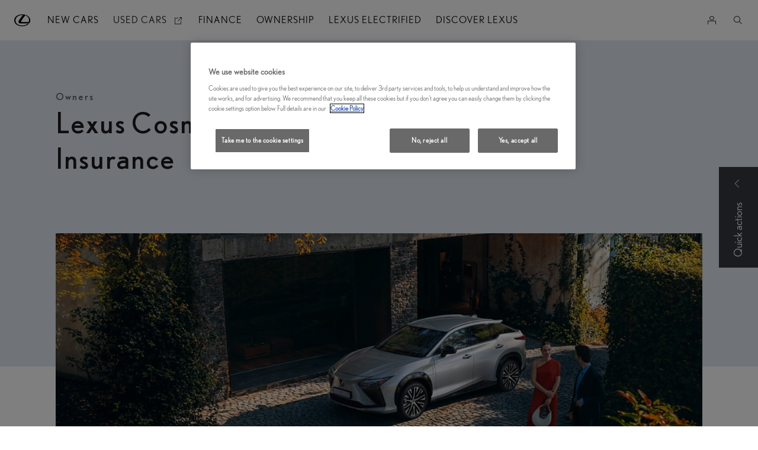

--- FILE ---
content_type: text/html;charset=utf-8
request_url: https://www.lexus.ie/owners/lexus-cosmetic-repair-insurance
body_size: 29826
content:


<!DOCTYPE HTML>
<html lang="en" dir="ltr" data-country="ie" data-brand="lexus" class="dxp dxp-lexus">

<head>

    

    <meta charset="UTF-8"/>
    <meta name="template" content="article"/>
    <meta name="viewport" content="width=device-width, initial-scale=1"/>
    
    <meta name="format-detection" content="telephone=no"/>
    <meta name="robots" content="max-image-preview:large"/>

    <script defer="defer" type="text/javascript" src="https://rum.hlx.page/.rum/@adobe/helix-rum-js@%5E2/dist/micro.js" data-routing="evn=prod,tier=publish,ams=NV Toyota Motor Europe" integrity="" crossorigin="anonymous" data-enhancer-version="" data-enhancer-hash=""></script>
<link rel="preconnect" href="https://scene7.toyota.eu/"/>

    
        
    
        <link rel="preconnect" href="https://cdn.cookielaw.org/"/>
        
            <script type="text/javascript" src="https://cdn.cookielaw.org/consent/735284d6-4cc6-49b2-bfb4-ab8d1a81d8a5/OtAutoBlock.js">
            </script>
        
        <script src="https://cdn.cookielaw.org/scripttemplates/otSDKStub.js" type="text/javascript" charset="UTF-8" data-domain-script="735284d6-4cc6-49b2-bfb4-ab8d1a81d8a5" data-document-language="true">
        </script>
        <script type="text/javascript">
            function OptanonWrapper() { }
        </script>
    

        
    <script>
        (function(h,o,u,n,d) {
            h=h[d]=h[d]||{q:[],onReady:function(c){h.q.push(c)}}
            d=o.createElement(u);d.async=1;d.src=n
            n=o.getElementsByTagName(u)[0];n.parentNode.insertBefore(d,n)
        })(window,document,'script','https://www.datadoghq-browser-agent.com/eu1/v5/datadog-rum.js','DD_RUM')
        window.DD_RUM.onReady(function() {
            window.DD_RUM.setGlobalContextProperty('templateName','article');
            window.DD_RUM.setGlobalContextProperty('modelName','');
            window.DD_RUM.setGlobalContextProperty('sectionlv1','owners');
            window.DD_RUM.setGlobalContextProperty('category','content');
            window.DD_RUM.setGlobalContextProperty('subCategory','article');
            let botPattern = "(googlebot\/|bot|Googlebot-Mobile|Googlebot-Image|Google favicon|Mediapartners-Google|bingbot|slurp|java|wget|curl|Commons-HttpClient|Python-urllib|libwww|httpunit|nutch|phpcrawl|msnbot|jyxobot|FAST-WebCrawler|FAST Enterprise Crawler|biglotron|teoma|convera|seekbot|gigablast|exabot|ngbot|ia_archiver|GingerCrawler|webmon |httrack|webcrawler|grub.org|UsineNouvelleCrawler|antibot|netresearchserver|speedy|fluffy|bibnum.bnf|findlink|msrbot|panscient|yacybot|AISearchBot|IOI|ips-agent|tagoobot|MJ12bot|dotbot|woriobot|yanga|buzzbot|mlbot|yandexbot|purebot|Linguee Bot|Voyager|CyberPatrol|voilabot|baiduspider|citeseerxbot|spbot|twengabot|postrank|turnitinbot|scribdbot|page2rss|sitebot|linkdex|Adidxbot|blekkobot|ezooms|dotbot|Mail.RU_Bot|discobot|heritrix|findthatfile|europarchive.org|NerdByNature.Bot|sistrix crawler|ahrefsbot|Aboundex|domaincrawler|wbsearchbot|summify|ccbot|edisterbot|seznambot|ec2linkfinder|gslfbot|aihitbot|intelium_bot|facebookexternalhit|yeti|RetrevoPageAnalyzer|lb-spider|sogou|lssbot|careerbot|wotbox|wocbot|ichiro|DuckDuckBot|lssrocketcrawler|drupact|webcompanycrawler|acoonbot|openindexspider|gnam gnam spider|web-archive-net.com.bot|backlinkcrawler|coccoc|integromedb|content crawler spider|toplistbot|seokicks-robot|it2media-domain-crawler|ip-web-crawler.com|siteexplorer.info|elisabot|proximic|changedetection|blexbot|arabot|WeSEE:Search|niki-bot|CrystalSemanticsBot|rogerbot|360Spider|psbot|InterfaxScanBot|Lipperhey SEO Service|CC Metadata Scaper|g00g1e.net|GrapeshotCrawler|urlappendbot|brainobot|fr-crawler|binlar|SimpleCrawler|Livelapbot|Twitterbot|cXensebot|smtbot|bnf.fr_bot|A6-Indexer|ADmantX|Facebot|Twitterbot|OrangeBot|memorybot|AdvBot|MegaIndex|SemanticScholarBot|ltx71|nerdybot|xovibot|BUbiNG|Qwantify|archive.org_bot|Applebot|TweetmemeBot|crawler4j|findxbot|SemrushBot|yoozBot|lipperhey|y!j-asr|Domain Re-Animator Bot|AddThis|RyteBot|HeadlessChrome|PetalBot|Bytespider)";
            let regex = new RegExp(botPattern, 'i');
            let conditionalSampleRate = regex.test(navigator.userAgent) ? 0 : 100;
            window.DD_RUM.init({
                clientToken: 'pub064b87be69ca438e3081f458262091b4',
                applicationId: 'e477c5ea-1369-4825-8e83-f3b40fa8f207',
                site: 'datadoghq.eu',
                service: 'lexus-ireland-prd',
                env: 'prod',
                version: '0.163.5-RELEASE',
                sessionSampleRate: conditionalSampleRate,
                sessionReplaySampleRate: 20,
                trackUserInteractions: true,
                trackResources: true,
                trackLongTasks: true,
                defaultPrivacyLevel: 'mask-user-input',
            });

            window.DD_RUM.startSessionReplayRecording();
        })
    </script>


        

    
    <script>
        //Adobe Launch Embed Code
        (function (w, d, s) {
            var j = d.createElement(s);
            j.src = '//assets.adobedtm.com/57e62086a19e/7ac6a41c0df3/launch-627342fb0250.min.js';
            var headElement = d.head || (d.currentScript && d.currentScript.parentElement);
            //if async is allowed
            j.async = true;
            if(headElement){
                headElement.append(j);
            }else{
                var f = d.getElementsByTagName(s)[0];
                f.parentNode.insertBefore(j, f);
            }
        })(window, document, 'script');
    </script>

    
    <!--Requires to be empty-->

    

    <title>Lexus Cosmetic Repair Insurance | Lexus Ireland</title>

    <meta property="og:url" content="https://www.lexus.ie/owners/lexus-cosmetic-repair-insurance"/>
    <meta property="og:title" content="Lexus Cosmetic Repair Insurance | Lexus Ireland"/>

    
    
        <meta property="og:description" content="It’s the intelligent way to help maintain the value of your Lexus – and your pride in its immaculate condition."/>
    
    
    
    <meta property="og:site_name" content="Lexus IE"/>
    <meta name="description" content="It’s the intelligent way to help maintain the value of your Lexus – and your pride in its immaculate condition."/>

    
        <link rel="alternate" hreflang="en-IE" href="https://www.lexus.ie/owners/lexus-cosmetic-repair-insurance"/>
    

    

    
        <link rel="canonical" href="https://www.lexus.ie/owners/lexus-cosmetic-repair-insurance"/>
    

    
    <meta property="og:type" content="website"/>
    <meta property="og:locale" content="en_IE"/>
    <meta name="twitter:card" content="summary_large_image"/>
    <meta name="twitter:site" content="@@Lexusireland"/>
    <meta name="twitter:title" content="Lexus Cosmetic Repair Insurance | Lexus Ireland"/>
    <meta name="twitter:description" content="It’s the intelligent way to help maintain the value of your Lexus – and your pride in its immaculate condition."/>

    
        <meta name="twitter:image" content="https://scene7.toyota.eu/is/image/toyotaeurope/2021-lexus-ux-1920x1080_tcm-3160-2506235?wid=800&amp;hei=800&amp;fit=hfit,1"/>
        <meta property="og:image" content="https://scene7.toyota.eu/is/image/toyotaeurope/2021-lexus-ux-1920x1080_tcm-3160-2506235?wid=1920&amp;hei=1080&amp;fit=hfit,1"/>
        <meta property="og:image:width" content="1920"/>
        <meta property="og:image:height" content="1080"/>
        <meta property="og:image:type" content="image/jpeg"/>
    

    

    
    
    
        <script type="application/ld+json">{
  "@context": "http://schema.org",
  "@type": "Organization",
  "name": "Lexus Ireland",
  "url": "https://www.lexus.ie",
  "logo": "https://www.lexus.ie/content/dam/logos/large-logo-lexus.jpeg",
  "sameAs": [
    "https://twitter.com/Lexusireland",
    "https://www.youtube.com/user/LexusIreland",
    "https://www.instagram.com/lexus_ireland/",
    "https://www.facebook.com/Lexus-1273218522825575/?brand_redir\u003d134108609959685"
  ],
  "contactPoint": {
    "@type": "ContactPoint",
    "email": "customerservice@lexus.ie",
    "telephone": "+35314190375",
    "contactType": "customer support",
    "areaServed": "ie"
  }
}</script>
    


    

        <script type="application/ld+json">
            {
  "@context": "http://schema.org",
  "@type": "Article",
  "headline": "lexus-cosmetic-repair-insurance",
  "datePublished": "Tue Nov 11 13:44:36 UTC 2025",
  "author": "Lexus Ireland",
  "publisher": {
    "@type": "Organization",
    "logo": "https://www.lexus.ie/content/dam/logos/large-logo-lexus.jpeg",
    "name": "Lexus Ireland"
  },
  "dateModified": "Tue Nov 11 13:44:36 UTC 2025",
  "image": ""
}
        </script>

        <script type="application/ld+json">
            {"@context":"https://schema.org","@type":"FAQPage","mainEntity":[{"@type":"Question","name":"1. How many claims can I make on my Lexus cosmetic repair insurance policy?","acceptedAnswer":{"@type":"Answer","text":"<p>There is a limit of three claims per year on this policy.</p>\n"}},{"@type":"Question","name":"2. Do I have to pay an excess?","acceptedAnswer":{"@type":"Answer","text":"There is no policy excess to be paid in the event of a claim."}},{"@type":"Question","name":"3. Will my motor insurance no claims bonus be affected if I claim on my Lexus cosmetic repair insurance policy?","acceptedAnswer":{"@type":"Answer","text":"No, Lexus Cosmetic Repair Insurance is completely separate from your Motor Insurance policy."}},{"@type":"Question","name":"4. How do I claim?","acceptedAnswer":{"@type":"Answer","text":"When you become aware of any minor damage, this must be reported within 30 days by contacting the Claims line on +353 91 545 974 or by email on lexusclaims@mawdy.com. The Claims team will talk you through the simple steps to assess your claim and arrange your repair."}},{"@type":"Question","name":"5. Is the repair guaranteed?","acceptedAnswer":{"@type":"Answer","text":"Lexus Cosmetic Repair Insurance repairs carried out by an approved repairer are guaranteed for five years from the date of repair. The insurer's liability is limited to the cost of rectifying any defective Lexus Cosmetic Insurance repairs."}},{"@type":"Question","name":"6. Can I cancel my Lexus cosmetic repair insurance policy?","acceptedAnswer":{"@type":"Answer","text":"You have the right to cancel this policy and to receive a full refund, provided no claims are known or reported, by giving notice of cancellation within 30 days of receiving your policy documents. If the policy is cancelled after the 30-day cooling-o_ period, provided no claims are known, pending or reported, you will be entitled to a refund of the unused portion of the premium paid, minus an administration fee of €30."}},{"@type":"Question","name":"7. What’s not covered under my Lexus cosmetic repair insurance policy?","acceptedAnswer":{"@type":"Answer","text":"• Damage that occurs within the first 30 days from the date of policy inception.<br>\r\n• Damage of any kind to wheels, rims or tyres.<br>\r\n• If any panel is ripped, holed, torn or perforated.<br>\r\n• Damage to beading, moulding, glass, lights or decals.<br>\r\n• Damage that extends across more than two body panels.<br>\r\n• Any damage that occurred before the policy start date.<br>\r\n• Scuffs and dents in the area shaded blue in the diagram on page 3."}},{"@type":"Question","name":"8. What would happen if the damage is eligible under the Lexus cosmetic repair insurance policy but cannot be repaired using smart techniques?","acceptedAnswer":{"@type":"Answer","text":"If the damage cannot be repaired using SMART techniques by the approved repairer, and requires body shop attention, we will refer your vehicle to a Lexus approved body shop for the repair to be completed. We will contribute up to €250 towards the cost of any individual body shop repair if the damage is within the scope of the cover provided."}},{"@type":"Question","name":"9. Can I transfer the Lexus cosmetic repair insurance policy?","acceptedAnswer":{"@type":"Answer","text":"Yes, you may transfer the benefits of this policy to a new owner, provided that:<br>\r\n<br>\r\n1. The vehicle is sold or gifted privately and not to a garage, motor trader, auction or similar.<br>\r\n2. The eligibility criteria for this policy continue to be met.<br>\r\n3. There are no repairs outstanding or claims pending. The start date, period of cover and maximum number of claims that this policy will provide cover for will remain the same. The transfer will be subject to our approval.<br>\r\n4. The new owner contacts us on +353 91 545 974 or by email lexusadmin@mawdy.com to seek approval of the transfer of cover."}},{"@type":"Question","name":"10. Does the Lexus cosmetic repair insurance policy cover damage to other vehicles?","acceptedAnswer":{"@type":"Answer","text":"Only the vehicle detailed on the policy schedule is covered."}},{"@type":"Question","name":"11. Who is covered by the policy?","acceptedAnswer":{"@type":"Answer","text":"The policy covers damage to your car irrespective of the driver."}},{"@type":"Question","name":"12. What vehicles are eligible for Lexus cosmetic repair insurance?","acceptedAnswer":{"@type":"Answer","text":"New and used privately and company owned cars up to 5 years old at the policy start date are eligible."}}]}
        </script>

        <script type="application/ld+json">
            {
                "@context": "http://schema.org",
                "@type": "BreadcrumbList",
                "itemListElement": [{"@type":"ListItem","position":1,"name":"Owners","item":"https://www.lexus.ie/owners"},{"@type":"ListItem","position":2,"name":"Bluetooth","item":"https://www.lexus.ie/owners/lexus-cosmetic-repair-insurance"}]
            }
        </script>
    


    


    
     
          
     


    
    



    

    


    
    
    
        
        
        
            <link rel="stylesheet" type="text/css" href="/etc.clientlibs/dnb/clientlibs/clientlib-lexus.min.1400aa0aa57e97e6f2864e953d7257e1.css"/>
        
    
        
        
        
    
        
        
        
            <link rel="stylesheet" type="text/css" href="/etc.clientlibs/dxp/clientlibs/clientlib-lexus.min.91e8a9b7cb42d6020ff9d2ccb20a9421.css"/>
        
    
        
        
        
            <link rel="stylesheet" type="text/css" href="/etc.clientlibs/qt/clientlibs/clientlib-lexus.min.8f3a1cf9b0525d4adae4eafd2d0baf38.css"/>
        
    
        
        
        
            <link rel="stylesheet" type="text/css" href="/etc.clientlibs/retailers/clientlibs/clientlib-lexus.min.a61812bc51de7093220f64000f42e2e6.css"/>
        
    
    <!-- DXP-11832 temp return to old functionality - permanent fix to be added-->
    
    
<script src="/etc.clientlibs/clientlibs/granite/jquery.min.3e24d4d067ac58228b5004abb50344ef.js"></script>
<script src="/etc.clientlibs/clientlibs/granite/utils.min.899004cc02c33efc1f6694b1aee587fd.js"></script>



    <script data-ot-ignore src="/var/dxp/scripts/requirees.js?version=1027"></script>

    

    
    <link rel="apple-touch-icon" sizes="180x180" href="/etc.clientlibs/dxp-frontend-core/clientlibs/clientlib-lexus/resources/images/favicons/apple-touch-icon.png"/>
    <link rel="icon" type="image/png" sizes="32x32" href="/etc.clientlibs/dxp-frontend-core/clientlibs/clientlib-lexus/resources/images/favicons/favicon-32x32.png"/>
    <link rel="icon" type="image/png" sizes="16x16" href="/etc.clientlibs/dxp-frontend-core/clientlibs/clientlib-lexus/resources/images/favicons/favicon-16x16.png"/>
    <link rel="mask-icon" href="/etc.clientlibs/dxp-frontend-core/clientlibs/clientlib-lexus/resources/images/favicons/safari-pinned-tab.svg" color="#5bbad5"/>
    <meta name="msapplication-TileColor" content="#da532c"/>
    <meta name="theme-color" content="#ffffff"/>

    

    
        
    

    

    
        <script>
            if (!window.dxp) { window.dxp = {}; }
            if (!window.dxp.settings) { window.dxp.settings = {}; }
            window.dxp = {"settings":{"mapsUseMapboxSBS":"true","ssoRecaptchaKey":"6LfKZOMfAAAAAOg3U6-9YXhpbuE_dxvlbJXKaK6U","osbHCaptchaKey":"e1907470-bb1a-4c18-8e50-20964bb02170","financeEnable":"true","ssoBaseUrl":"https://cp-toyota.toyota-europe.com/cp-toyota-sso","cpServices":"https://cp-services.toyota-europe.com","CCISServer":"//images.lexus-europe.com","mapboxToken":"pk.eyJ1IjoidG95b3RhbW90b3JldXJvcGUtd2ViIiwiYSI6ImNrMnlwZnE3bTA4MXIzYnA4aTZpZDA4MXoifQ.AW7a3FJ0x18BkFOVTwMgiA","t1LegacyCssPath":"https://cp-common.toyota-europe.com/cp-client/styles/T1-style-extended-encapsulated.dxpLexus.css","cpCartItems":"/api/users/{uuid}/cart","otWhitelisted":"clientlibs/|/libs/dam/|/dxp-webcarconfig.toyota-europe.com/js/|/cp-toyota-sso/|/var/dxp/scripts/libs/react","ssoUseMicroService":"true","portalBaseUrl":"https://cp-toyota.toyota-europe.com","aceMigrationCpB2cAggrPrevHost":"cpb2csp.toyota-europe.com","losHost":"//weblos.toyota-europe.com","aemSchemaBaseUrl":"https://cp-common.toyota-europe.com","l1ClientUrl":"https://cp-common.toyota-europe.com/cp-client/styles/T1-style-extended-encapsulated.css?","CCISHost":"//images.lexus-europe.com/ie","tokensPromo":"00000000-0000-0000-0000-000000000000","c1SupraBaseUrl":"https://d10qzaqe8j7pwe.cloudfront.net","osbB2cAggrHost":"https://osb-b2c-aggregator.toyota-europe.com","customerPortal":"/customer/portal","orBaseUrl":"https://d3uadybk7v8gu7.cloudfront.net","osbBaseUrl":"https://d1ljsy1hgbcg4x.cloudfront.net/b2c-ui","cpEstoreBucket":"https://d3riu67sksja4y.cloudfront.net","cpIsEstore":"true","cpVehicleItems":"/api/users/{uuid}/vehicles","skavaBaseUrl":"https://c1-apigateway-p1.lexus-europe.com","otpEnabled":"true","reCaptchaKey":"6Lc6qhkUAAAAAHExr0xcV2GEUxOjJ2fhyCrya4ZX","hideQuickSpecs":"false","t1LegacyFrontendBaseUrl":"https://t1-client.toyota-europe.com","aceMigrationOsbB2cAggrHost":"https://osb-b2c-aggregator.toyota-europe.com","disableRecaptcha":"false","lastModified":"2025-12-05T08:48:04.646Z","cpB2cAggrHost":"cpb2cs.toyota-europe.com","ssoEnableSocialLogin":"true","ssoServiceUrl":"https://ssoms.toyota-europe.com","cpShoppingCartUrl":"/tme#/my-toyota/eStore/cart","enableOsbLink":"true","enablePubhubForOwnerManuals":"true","downloadPdfBrochure":"/bin/api/dxp/pdf?tyCode=:configCode&country=:country&language=:language","commonPortalBaseUrl":"https://cp-common.toyota-europe.com","cpUseMenuBuilderNav":"true","osbReCaptchaKey":"6LfL3f4dAAAAAL16ii4Oh2h3uZ4zyGsm5KUq3wWo","ssoHCaptchaKey":"8cc6c238-eb36-49ae-9b10-f23446521f52","cpOrBaseUrl":"https://d3uadybk7v8gu7.cloudfront.net/customerportal/","ssoRecaptchaKeyInvisible":"6Ldv-RYlAAAAAL0DOj_Ixnvyel14Ua2IcHRCuCgh","cpIsNewDashBoardEnabled":"true","cpUseDashboardSavedCars":"true","defaultFinanceOption":"cash","osbTridionBaseUrl":"https://dcoaaeoxsqbgx.cloudfront.net","useDealerfinderV2":"true","cpAppIDApple":"1020262732","c1ImagesHost":"//img-optimize.lexus-europe.com/","cpLexusBaseUrl":"https://d3riu67sksja4y.cloudfront.net","cpCommonUrl":"https://cp-common.toyota-europe.com","aceMigrationCpB2cAggrHost":"cpb2cs.toyota-europe.com","ssoAutoRedirectCustomerPortalExceptions":"/online-service-booking;/new-cars/lbx/experience;/new-cars/lbx/ai-experience","captchaType":"hcaptcha","cpBaseUrl":"https://d21f9zpntjvs3z.cloudfront.net","crossOriginScripttagExclusions":"toyota-europe.com|cloudfront.net|toyota-fs.com|toyota.finance.makolab.com","osbB2bAggrHost":"https://osb-b2b-aggregator.toyota-europe.com","enableCarDbTokens":"true","ssoRedesignBaseUrl":"https://cp-common.toyota-europe.com/cp-ui-sso","aceMigrationOsbB2bAggrHost":"https://osb-b2b-aggregator.toyota-europe.com","cpb2csp.toyota-europe.com":"cpb2csp.toyota-europe.com","showPrice":"true","orFiltersResultPage":"/new-cars","cpAppIDAndroid":"com.touaregs.toyota","recallCheckerUrl":"/forms/recall","aceKongBaseUrl":"https://kong-proxy-aws.toyota-europe.com/","useI18nFallback":"false","brand":"lexus","cardbImageHost":"//l1-carassets.lexus-europe.com/","checkoutFinanceEsalesHost":"https://amd.esales.toyota-fs.com","environment":"production","isFragment":"false","isProduction":"true","loadSaveHost":"//ccsave.lexus-europe.com/config","loadSaveServer":"//ccsave.lexus-europe.com","carconfigUrlWebsite":"","country":"ie","fullCountry":"ireland","currencyCode":"EUR","dealer":{"mapBoxToken":"pk.eyJ1IjoidG95b3RhbW90b3JldXJvcGUtd2ViIiwiYSI6ImNrNmtqZzM5ZTA0bjgzZXBiemJ1ZHYyNDcifQ.Yfrq8kataFBLbN293vWY9A","dealerApi":"https://kong-proxy-intranet.toyota-europe.com/dxp/dealers/api/","alternativeCountry":"","enableApproximate":true,"distanceUnit":"km","extraCountries":"","hideDealerNumbers":false,"hideServicesDealerfinder":false,"limitSearchDistance":"","searchResultCount":10,"showCountryPolygons":true,"showMyLocationPin":false,"findDealerLabel":"Find a dealer","searchPlaceholderLabel":"City of zipcode","searchByLocationLabel":"Search by location","searchByDealerName":"Search by dealer name","useMyCurrentLocationLabel":"Use my current location","filterLabel":"Filter","updateLabel":"Update","retailerInformationLabel":"Retailer information","servicesAndOpeningHoursLabel":"Services & opening hours","getDirectionsLabel":"Get directions","saveToMyToyotaLabel":"Save to MyToyota","selectDealerLabel":"Select dealer","showMoreLabel":"View more","moreInformationLabel":"More information","lessInformationLabel":"Less information","retailerDoesNotAcceptOnlineBookingLabel":"Retailer does not accept online booking","telLabel":"Tel:","faxLabel":"Fax:","whatsappLabel":"WhatsApp:","noLocationsFoundMessage":"No locations found","noDealerFoundMessage":"No dealer found","searchKeywordTooShortMessage":"Please fill in a longer keyword"},"flexibility":{"currencyMultiplier":0.0,"swopPrices":false,"dualCurrencyEnable":false},"ecoLabelpopup":{},"legalbanner":{"title":"Short disclaimer","image":{}},"T1ImagesServer":"https://img-optimize.lexus-europe.com/","kongBaseUrl":"https://kong-proxy-intranet.toyota-europe.com/"},"config":{},"labels":{"diesel":"Diesel","submit":"Submit","ariaToggleEtaTooltip":"Toggle ETA Tooltip","uscManufacturerWarrantyExpired":"Expired","ariaSliderMaxValue":"max value: {value}","genericOrErrorSubtitle":"We are working to fix this issue as soon as possible. Please refresh the page now or try again later.","uscManufacturerWarrantyValidUntil":"Valid until: {value}","ariaSliderMinValue":"min value: {value}","close":"Close","uscManufacturerWarrantyUnspecified":"Unspecified","uscManufacturerWarrantyKmLimit":"KM Limit: {value}","disclaimerWLTP":"Figures are provided for comparability purposes; only compare fuel consumption, CO2 and/or equivalent all-electric range figures with other cars tested to the same technical procedures.  These figures may not reflect real life driving results. Figures are provided for comparability purposes; only compare fuel consumption and CO2 figures with other cars tested to the same technical procedures. Fuel consumption, CO2 produced, and equivalent all-electric range can vary significantly depending on a number of factors, including the accessories fitted (pre & post-registration), driving style, conditions, speed and vehicle load.  All models and grades are certified according to the World Harmonised Light Vehicle Test Procedure (WLTP). All mpg and CO2 figures quoted are full WLTP figures. More information can be found by visiting: <a href=\"https://www.vehicle-certification-agency.gov.uk/fuel-consumption-co2/the-worldwide-harmonised-light-vehicle-test-procedure/\" style=\"color: rgb(255, 0, 0);\">visit the Vehicle Certification Agency website</a> for the latest information. Choice of options and accessories fitted may affect the official CO2 figures, car tax and 'on the road' price. You can also find out more WLTP information by contacting your local Centre.","test":" ","ariaSliderMaxValueTitleLabel":"Slider {value} maximum","fuelCell":"Hydrogen Electric","edit":"edit","uscCashPriceFormat":"%s","more":"more","electric":"Electric","dualCurrencyDisclaimer":"Dual currency rate: {value}","selectOff":"off","uscSpecLabelYes":"Yes","viewAll":"view all","uscSpecLabelNo":"No","disclaimerCorrelatedNEDC":"CorrelatedNEDC disclaimer","hybrid":"Hybrid","petrol":"Petrol","plugin":"Plug-In Hybrid","genericOrErrorTitle":"Oops, something went wrong and we couldn’t process your request.","validFromUntilDate":"Valid from until","forms.searchNoResults":"No search results","ariaSliderMinValueTitleLabel":"Slider {value} minimum","printPrintedOn":"Printed on","uscStockCashPriceFormat":"%s","validFromDate":"Valid as off","lastModified":"2022-04-25T07:24:54.449Z","uscManufacturerWarrantyNone":"None","disclaimerNEDC":"NEDC disclaimer","selectOn":"on","dimensions":"Dimensions"}};
            window.dxp.settings.culture = {"name":"en","englishName":"English (Ireland)","nativeName":"English (Ireland)","numberFormat":{"currency":{"pattern":["-$n","$n"],"decimals":0,"symbol":"€","iso":"EUR"}},"calendars":{"standard":{"firstDay":1,"AM":null,"PM":null,"patterns":{"d":"dd/MM/yyyy","D":"dd MMMM yyyy","t":"HH:mm","T":"HH:mm:ss","f":"dd MMMM yyyy HH:mm","F":"dd MMMM yyyy HH:mm:ss","M":"dd MMMM","Y":"MMMM yyyy"}}}};
            window.dxp.settings.language = "en";
            window.dxp.settings.country = "ie";
            window.dxp.settings.brand = "lexus";
            window.dxp.settings.forms = {};

            if (!window.T1) { window.T1 = {}; }
            window.T1.settings = window.dxp.settings;
            window.T1.labels = window.dxp.labels;
            if ("false" !== "true") {
                window.L1 = window.T1;
            }
        </script>
    

    

    
        <script data-ot-ignore type="text/javascript" crossorigin="anonymous" src="/etc.clientlibs/dxp/clientlibs/clientlib-dependencies.min.961844e05a76c364a0525b0f52801cc9.js"></script>
    

    
        <style>
            
        </style>
    

    

    

    
        
  

<style>
    microfrontend-error {
        display: flex;
    }
</style>

<style id="microfrontend-error-style">
    .error-banner {
        border: 1px solid #f5d0d0;
        background: linear-gradient(to right, #fff5f5, #fff7f7);
        border-radius: 8px;
        padding: 20px 20px 3px;
        margin: 20px 0;
        width: 100%;
        max-width: 100%;
        overflow: hidden;
        box-shadow: 0 2px 4px rgba(0, 0, 0, 0.05);
        text-align: left;
    }

    .error-banner button {
        all: unset;
    }

    .error-header {
        display: flex;
        align-items: flex-start;
        justify-content: space-between;
        gap: 12px;
        margin-bottom: 12px;
    }

    .error-icon-container {
        display: flex;
        flex-grow: 1;
        justify-content: center;
        align-items: center;
        gap: 12px;
    }

    .error-icon {
        color: #e53e3e;
        margin-top: 2px;
        flex-shrink: 0;
    }

    .error-title {
        flex-grow: 1;
        color: #c53030;
        font-weight: 600;
        font-size: 22px;
        margin: 0;
        line-height: 1.2;
    }

    .technical-title {
        display: block;
        color: #c53030;
        font-size: 14px;
        font-family: monospace;
        margin: 6px 0 8px 0;
        padding: 4px 8px;
        padding-left: 32px;
    }

    .error-subtitle {
        color: #c53030;
        font-size: 14px;
        font-weight: 500;
        margin: 8px 0 4px 0;
    }

    .error-description {
        color: #c53030;
        font-size: 14px;
        line-height: 1.5;
        margin: 12px 0;
        padding-left: 32px;
    }

    .error-metadata {
        margin-top: 8px;
        padding-left: 32px;
    }

    .metadata-title {
        font-size: 12px;
        text-transform: uppercase;
        letter-spacing: 0.05em;
        color: #c53030;
        font-weight: 500;
        margin-bottom: 8px;
    }

    .metadata-content {
        background-color: rgba(254, 215, 215, 0.8);
        padding: 12px;
        border-radius: 6px;
        font-family: monospace;
        font-size: 12px;
        overflow-x: auto;
        border: 1px solid rgba(254, 178, 178, 0.8);
    }

    .metadata-item {
        display: flex;
        margin-bottom: 6px;
    }

    .metadata-item:last-child {
        margin-bottom: 0;
    }

    .metadata-key {
        font-weight: 600;
        min-width: 120px;
        color: #c53030;
    }

    .metadata-value {
        color: #742a2a;
    }

    .stacktrace-content {
        white-space: pre;
        color: #742a2a;
    }

    .backoffice-caption {
        margin-top: 3px;
        font-size: 12px;
        color: #718096;
        font-style: italic;
        padding-top: 8px;
        display: flex;
        align-items: center;
        justify-content: center;
    }

    .error-banner .toggle-details {
        font-style: italic;
        font-size: 12px;
        color: #742a2a;
        text-decoration: underline;
        cursor: pointer;
    }

    .backoffice-badge {
        padding: 2px 8px;
        border-radius: 9999px;
        font-size: 10px;
        text-transform: uppercase;
        letter-spacing: 0.1em;
        font-weight: 500;
    }

    .collapsible {
        transition: max-height 500ms ease-in-out;
        max-height: 0px;
        overflow: hidden;
    }

    .collapsible.open {
        max-height: fit-content;
    }
</style>
<script>

    const sheet = new CSSStyleSheet();
    const styleScript = document.querySelector("#microfrontend-error-style");
    sheet.replaceSync(styleScript.innerHTML);
    styleScript.remove();

    class MicrofrontendError extends HTMLElement {
        static get observedAttributes() {
            return ['title', 'description', 'technical-title', 'metadata', 'default-open'];
        }

        constructor() {
            super();
            const shadowRoot = this.attachShadow({ mode: 'open' });
            shadowRoot.adoptedStyleSheets.push(sheet);
        }

        connectedCallback() {
            this.getAttribute('default-open') === 'true' ? this.open = true : this.open = false;
            this.render();
        }

        attributeChangedCallback(name, oldValue, newValue) {
            this.render();
        }

        getMetadataHtml() {
            try {
                const metadata = JSON.parse(this.getAttribute('metadata') ?? '{}');

                if (Object.keys(metadata).length === 0) {
                    return '';
                }

                return Object.entries(metadata).map(([key, value], index) => {
                    const isNotLast = index !== Object.entries(metadata).length - 1;

                    return `<div class="metadata-item" style="margin-bottom: ${isNotLast ? '6px' : '0px'}">
                        <span class="metadata-key">${key}:</span>
                        <span class="metadata-value">${value}</span>
                    </div>`;
                }).join("");
            } catch (e) {
                console.debug("Unable to parse metadata", e);
                return '';
            }
        }

        getDescriptionHtml() {
            const description = this.getAttribute('description');

            return description ? "<div class=\"error-description\">" + description.replaceAll('\\n', "<br>") + "</div>" : "";
        }

        getTechnicalTitleHtml() {
            const technicalTitle = this.getAttribute('technical-title');

            if (!technicalTitle) {
                return '';
            }

            return `<div class="technical-title">Error: ` + technicalTitle + `</div>`;
        }

        render() {
            const title = this.getAttribute('title') || "Undefined title";
            const metadata = this.getMetadataHtml();
            const stacktrace = this.getAttribute("stacktrace");

            this.shadowRoot.innerHTML = `
                <div class="error-banner">
                    <div class="error-header">
                        <div class="error-icon-container">
                            <svg class="error-icon" xmlns="http://www.w3.org/2000/svg" width="24" height="24" viewBox="0 0 24 24" fill="none" stroke="currentColor" stroke-width="2" stroke-linecap="round" stroke-linejoin="round"><circle cx="12" cy="12" r="10"/><line x1="12" x2="12" y1="8" y2="12"/><line x1="12" x2="12.01" y1="16" y2="16"/></svg>
                            <h4 class="error-title">${title}</h4>
                            <button class="toggle-details">Toggle details</button>
                        </div>
                    </div>
                    <div class="collapsible ${this.open ? ' open' : ''}">`
                        + this.getTechnicalTitleHtml()
                        + this.getDescriptionHtml()
                         + (metadata ? `<div class="error-metadata">
                             <div class="metadata-title">Error Metadata</div>
                             <div class="metadata-content">` + metadata + "</div>"+
                        "</div>" : "")
                        + (stacktrace ? `<div class="error-metadata">
                              <div class="metadata-title">Stack Trace</div>
                              <div class="metadata-content stacktrace-content">`
                                + stacktrace.replaceAll('\\n', "<br>")
                              +`\n&lt;hidden stacktrace&gt;</div>
                            </div>` : '')
                    + `</div>
                    <div class="backoffice-caption">
                    <span class="backoffice-badge">this will only be showed in author mode, end user won't see this error</span>
                </div>
            </div>`;


            this.shadowRoot.querySelector("button.toggle-details").addEventListener("click", this.toggle.bind(this));
        }

        toggle() {
            this.open = !this.open;
            const collapsible = this.shadowRoot.querySelector(".collapsible");

            if (this.open) {
                if (!collapsible.className.includes("open")) {
                    collapsible.className += " open";
                }
            } else {
                collapsible.className = collapsible.className.split(/\s+/).filter(cls => cls !== 'open').join(" ");
            }
        }
    }

    customElements.define('microfrontend-error', MicrofrontendError);

</script>


  
  <script data-id="headless-context">
    if (!window.__AEMMicrofrontendContext) {window.__AEMMicrofrontendContext = {"page":"/content/lexus/ireland/en/owners/lexus-cosmetic-repair-insurance","appUrl":"/headless-assets","runmode":"author","wcmmode":"DISABLED","locale":"en","brand":"lexus","country":"ie"};}
  </script><link data-id="script-app-styles" rel="stylesheet" href="/headless-assets/stylesheet-DyD8XpoX.css"/>
<link data-id="script-author-preload-react-vendors" rel="modulepreload" href="/headless-assets/react-vendors-BBqHsWd1.js"/>
<link data-id="script-author-preload-components" rel="modulepreload" href="/headless-assets/components-DNvgPfn9.js"/>
<script data-id="script-initialize-app-author">console.log("Initializing microfrontend application"),window.__$c=(function(o){let t=!1;return document.addEventListener("DOMContentLoaded",()=>{t=!0},{once:!0,passive:!0}),(r,i,l)=>{const n=()=>import(o).then(e=>{e&&typeof e.default=="function"?e.default(r,i,l):console.error("Client shell does not export a default function",e)}).catch(e=>console.error("Error loading client shell",e));t?n():window.addEventListener("DOMContentLoaded",n,{once:!0,passive:!0})}})("/headless-assets/client-author-BhAxhcp2.js"); </script>
<script data-id="script-define-env">window.process??={},window.process.env??={},window.process.env.TARGET_ENV="prd"; </script>

    

</head>

<body class="article page basicpage">
    



<div class="cmp-btn btn-primary skip-to-main-content">
  
  

    
    
        
            <a data-gt-label="Skip to Main Content" class="btn-text skip-to-main-content-link  " href="#Skip-to-Main-Content" target="_self" data-gt-componentname="button" data-gt-componentgroup="content" data-gt-name="ctaevent" aria-label="">
                <span class="btn-text l-cta-text">Skip to Main Content
                    
                </span>
                
                
                
    

                
    <span class="sr-only"> (Press Enter)</span>

            </a>
        
        
    
    
    

    

</div>

    
    

    

        
    
        <!-- Tagging data layer object -->
        <script>
            window.tngaDataLayer = {};
            window.tngaDataLayer.page = {"sectionlv1":"owners","sectionlv2":"lexus-cosmetic-repair-insurance","sectionlv3":"","language":"en","category":"content","subCategory":"article"};
            window.tngaDataLayer.page.versions = {"aem-release": "0.163.5-RELEASE"};
            window.tngaDataLayer.product = [{}];
            window.tngaDataLayer.dsmMetadata = {};
            var userProfile = localStorage["com.toyota.tme.user.customerProfile"];
            window.tngaDataLayer.userinfo = {"status": "loggedoff"};
            if(userProfile){
                window.tngaDataLayer.userinfo = {
                    "status": "loggedin",
                    "userId": (JSON.parse(userProfile) || {}).uuid
                };
            }
        </script>
    

        
    
    <!-- Google Tag Manager -->
    <script>(function (w, d, s, l, i) {
            w[l] = w[l] || [];
            w[l].push({
                'gtm.start':
                    new Date().getTime(), event: 'gtm.js'
            });
            var f = d.getElementsByTagName(s)[0],
                j = d.createElement(s), dl = l != 'dataLayer' ? '&l=' + l : '';
            j.async = true;
            j.src =
                'https://www.googletagmanager.com/gtm.js?id=' + i + dl;
            f.parentNode.insertBefore(j, f);
        })(window, document, 'script', 'dataLayer', 'GTM-TBMZX75');</script>
    <!-- End Google Tag Manager -->
    

    


    
    
        


    <header class="header dxp-header position-fixed bg-white w-100">
        

    

    


        
            
            


    


<nav role="navigation" id="cmp-top-navigation" aria-label="Primary navigation" class="primary-navigation container-fluid d-flex justify-content-xl-between align-items-center w-100 " data-gt-name="navevent" data-gt-componentGroup="header" data-gt-componentName="primary-navigation">
    <div class="primary-navigation__left-hand align-items-center d-flex px-0">
        <div class="brand-logo-wrapper align-items-center d-flex mr-4 hide-when-mobile-menu-opened">
            <a href="https://www.lexus.ie" aria-label="Go to homepage" class="brand-logo" data-gt-action="click-logo" data-gt-label="https://www.lexus.ie">
            </a>
        </div>
        <div class="primary-navigation__mobile-header d-none justify-content-between search position-fixed w-100 bg-white">
            <div class="selected-menu js-selected-mobile-menu d-xl-none align-items-center">
                <button class="primary-navigation__mobile-header__back-menu js-selected-menu-back-btn" data-gt-action="click-back" data-gt-label="level2">
                        <i aria-hidden="true" class="dxp-icon icon-Chevron_Left-small"></i>
                        <span class="sr-only">Click to return to previous menu</span>
                </button>
                <span class="js-selected-item"></span>
            </div>
            <div class="primary-navigation__mobile-header__search-wrapper">
                

<div class="cmp-searchicon cmp-searchicon-v2">
    <button type="button" class="cmp-searchicon-search cmp-btn l-listItem-text d-flex align-items-center" aria-haspopup="dialog" aria-expanded="false">
        <i aria-hidden="true" class="m-0 dxp-icon icon-Search-small"></i>
    </button>
    <div class="d-none cmp-searchicon-overlay position-fixed" data-test-id="searchOverLayer" aria-label="Search Dialog" role="dialog" aria-modal="true" aria-hidden="true">
        
    

    <div class="container">
        <div class="cmp-searchicon-container cmp-searchicon-container-v2 d-flex col-12 col-lg-8 offset-lg-2" data-is-rtl="false">
            
            
            <div class="row flex-grow-1 d-flex flex-column">
                <div class="d-flex">
                    <div class="col search-box-container">
                        <div class="search-box" role="search">
                            
                            <button type="button" class="cmp-search-input-search-icon">
                                <i aria-hidden="true" class="dxp-icon icon-Search-small"></i>
                                <span class="sr-only">
                                    Click to search
                                </span>
                            </button>
                            <input id="search-input-primarynavigation_10c3854b-d662-4759-ae1c-5363f27ce984" class="cmp-search-input l-sub-micro-text" type="search" placeholder="Enter search text" aria-label="Search" role="searchbox"/>
                            <label class="sr-only" for="search-input-primarynavigation_10c3854b-d662-4759-ae1c-5363f27ce984">
                                Enter search text
                            </label>

                            
                        </div>
                    </div>

                    <button class="search-button col-auto align-self-center align-items-center ">
                        <i aria-hidden="true" class="dxp-icon icon-Close-small"></i>
                        <span class="cmp-searchicon-cancel t-milli-text">
                          Cancel
                        </span>
                    </button>
                </div>
                

                <div class="search-results d-none" data-test-id="searchSuggestion" role="listbox" data-search-results-page="https://www.lexus.ie/search-results" data-root="/content/lexus/ireland/en/owners/lexus-cosmetic-repair-insurance">
                </div>
            </div>
        </div>
    </div>

    </div>
</div>
            </div>
            <button class="js-toggle-mobile-menu js-close-mobile-menu primary-navigation__mobile-header__close-menu primary-navigation__icon--left" data-gt-action="close-menu" data-gt-label="$navigationLevel">
                <i aria-hidden class="dxp-icon icon-Close-small"></i>
                <span class="sr-only">Close mobile menu</span>
            </button>

        </div>
        <div class="primary-navigation__first-level d-flex flex-column flex-grow-1 justify-content-between">
            <ul class="primary-navigation__first-level__links list-unstyled mb-0 p-0 d-none d-xl-flex ">
                <li class="primarynavigationitem primary-navigation__dxp-mega-menu">
                    


    


<button data-gt-action="click-navigation" data-gt-label="level1:NEW CARS" class="main-nav-link l-listItem-text d-flex justify-content-between align-items-center position-relative js-has-children" aria-label="Item expanded" aria-haspopup aria-controls="96782a89-4819-4228-bd0b-5ea9dd791b4b" aria-expanded="false">
    <span>NEW CARS</span>
    <i aria-hidden class="dxp-icon d-xl-none icon-chevron-mobile icon-Chevron_Right-small">
    </i>
</button>

<div id="96782a89-4819-4228-bd0b-5ea9dd791b4b" aria-hidden="true" tabindex="-1" class="primary-navigation__second-level position-fixed d-xl-none w-100 bg-white">
    <div data-react-component="megaMenu" data-react-props="{&#34;megaMenuPath&#34;:&#34;/bin/api/dxp/megamenu.lexus.ireland.en.L2NvbnRlbnQvbGV4dXMvaXJlbGFuZC9lbi9oZWFkZXItYW5kLWZvb3Rlci12Mg==.json&#34;,&#34;dictionary&#34;:{&#34;all&#34;:&#34;All&#34;,&#34;megaMenuA11yRadioGroupCarTypesLabel&#34;:&#34;megaMenuA11yRadioGroupCarTypesLabel&#34;,&#34;buyOnline&#34;:&#34;Buy Online&#34;,&#34;availableToBuyOnline&#34;:&#34;Available to buy online&#34;,&#34;totalPrice&#34;:&#34;Total Price&#34;,&#34;navigationA11ySelectFilter&#34;:&#34;Select filter&#34;,&#34;opensInNewWindow&#34;:&#34;Opens in new window&#34;,&#34;electric&#34;:&#34;Electric&#34;,&#34;allElectric&#34;:&#34;All Electric&#34;,&#34;licenseFee&#34;:&#34;License fee&#34;,&#34;orLease&#34;:&#34;Or lease&#34;,&#34;hideFinanceTooltip&#34;:false,&#34;a11yGoTo&#34;:&#34;Go to&#34;,&#34;legalText&#34;:&#34;Legal Text&#34;,&#34;hybrid&#34;:&#34;Hybrid&#34;,&#34;legalbanner&#34;:{&#34;title&#34;:&#34;Short disclaimer&#34;},&#34;month&#34;:&#34;Month&#34;,&#34;a11yReadMoreAbout&#34;:&#34;Read more about&#34;,&#34;preOrder&#34;:&#34;PreOrder&#34;,&#34;from&#34;:&#34;From&#34;,&#34;chooseYourCategory&#34;:&#34;Choose Your Category&#34;,&#34;closeMobileMenu&#34;:&#34;Close mobile menu&#34;}}">
        <div class="skeleton-container">
            <div class="mega-menu-skeleton menu-content">
                <div class="mega-menu-skeleton__filters skeleton-item"></div>
                <div class="mega-menu-skeleton__div d-flex flex-column flex-xl-row">
                    <div class="mega-menu-skeleton__car-list cards skeleton-item"></div>
                    <div class="mega-menu-skeleton__promoted-section promoted skeleton-item"></div>
                </div>
            </div>
        </div>
        <div class="megaMenu-links">
            <div class="dxp-mega-menu__car-list">
                <a class="dxp-mega-menu__card dxp-mega-menu__card-promo position-relative" data-gt-componentname="primary-navigation" data-gt-componentgroup="header" data-gt-name="navevent" data-gt-action="click-promo-card" data-gt-label="LBX" href="https://www.lexus.ie/new-cars/lbx">LBX</a>
            
                <a class="dxp-mega-menu__card dxp-mega-menu__card-promo position-relative" data-gt-componentname="primary-navigation" data-gt-componentgroup="header" data-gt-name="navevent" data-gt-action="click-promo-card" data-gt-label="UX" href="https://www.lexus.ie/new-cars/ux">UX</a>
            
                <a class="dxp-mega-menu__card dxp-mega-menu__card-promo position-relative" data-gt-componentname="primary-navigation" data-gt-componentgroup="header" data-gt-name="navevent" data-gt-action="click-promo-card" data-gt-label="RZ" href="https://www.lexus.ie/new-cars/rz">RZ</a>
            
                <a class="dxp-mega-menu__card dxp-mega-menu__card-promo position-relative" data-gt-componentname="primary-navigation" data-gt-componentgroup="header" data-gt-name="navevent" data-gt-action="click-promo-card" data-gt-label="NX" href="https://www.lexus.ie/new-cars/nx">NX</a>
            
                <a class="dxp-mega-menu__card dxp-mega-menu__card-promo position-relative" data-gt-componentname="primary-navigation" data-gt-componentgroup="header" data-gt-name="navevent" data-gt-action="click-promo-card" data-gt-label="RX" href="https://www.lexus.ie/new-cars/rx">RX</a>
            
                <a class="dxp-mega-menu__card dxp-mega-menu__card-promo position-relative" data-gt-componentname="primary-navigation" data-gt-componentgroup="header" data-gt-name="navevent" data-gt-action="click-promo-card" data-gt-label="All-New ES " href="https://www.lexus.ie/new-cars/es/world-premiere">All-New ES </a>
            </div>
            <div class="cmp-promoted-section__link-list__links">
                <a class="cmp-promoted-section__link-list__links__link__a d-flex position-relative align-items-center btn-text" data-gt-componentname="button" data-gt-componentgroup="content" data-gt-name="ctaevent" data-gt-action="click-cta">
                    Book a Test Drive
                </a>
            </div>
            <div class="cmp-promoted-section__quicklinks__links position-relative">
                <a class="d-flex flex-column stretched-link cmp-promoted-section__quicklinks__links__link__a" data-gt-componentname="primary-navigation" data-gt-componentgroup="header" data-gt-name="ctaevent" data-gt-action="click-cta-quicklinks" data-gt-label="btn-secondary" rel="noreferrer">
                    Find a Retailer
                </a>
            
                <a class="d-flex flex-column stretched-link cmp-promoted-section__quicklinks__links__link__a" data-gt-componentname="primary-navigation" data-gt-componentgroup="header" data-gt-name="ctaevent" data-gt-action="click-cta-quicklinks" data-gt-label="btn-secondary" rel="noreferrer">
                    Finance Calculator
                </a>
            
                <a class="d-flex flex-column stretched-link cmp-promoted-section__quicklinks__links__link__a" data-gt-componentname="primary-navigation" data-gt-componentgroup="header" data-gt-name="ctaevent" data-gt-action="click-cta-quicklinks" data-gt-label="btn-secondary" rel="noreferrer">
                    Book a Test Drive
                </a>
            
                <a class="d-flex flex-column stretched-link cmp-promoted-section__quicklinks__links__link__a" data-gt-componentname="primary-navigation" data-gt-componentgroup="header" data-gt-name="ctaevent" data-gt-action="click-cta-quicklinks" data-gt-label="btn-secondary" rel="noreferrer">
                    Apply for Finance
                </a>
            </div>
        </div>
    </div>
</div>
                </li>
                




    
    
    <li class="primarynavigationitem">


    

    

    <a class="main-nav-link l-listItem-text d-flex justify-content-between align-items-center position-relative" data-gt-action="click-navigation" data-gt-label="level1:USED CARS" target="_blank" href="https://www.lexusselect.ie/" role="link">
        USED CARS
        
    <span class="sr-only"> (Opens in new window)</span>

        <i aria-hidden="true" class="dxp-icon icon-External_Link-small">
        </i>
    </a>

    


    



    
</li>


    
    
    <li class="primarynavigationitem">


    

    

    

    <button class="main-nav-link l-listItem-text d-flex justify-content-between align-items-center position-relative js-has-children" data-gt-action="click-navigation" data-gt-label="level1:FINANCE " aria-haspopup="true" aria-controls="7e7aa4ed-deef-4c86-8487-6d9ffe7c5ab8" aria-expanded="false" type="button">
            FINANCE 
            <i class="dxp-icon d-xl-none icon-chevron-mobile icon-Chevron_Right-small"></i>
    </button>


    <div id="469cc4d1-932e-491d-8a69-03019564337b" aria-hidden="true" class="primary-navigation__second-level position-fixed d-xl-none w-100 bg-white">
        <div class="d-flex flex-column px-0">
            <div class="menu-content container d-flex flex-column flex-xl-row ">
                <div class="menu-content__scroll">
                    <div class="menu-content__wrapper">
                        
                            <div class="menu-content__column">
                                <ul class="list-unstyled menu-content__column__inner menu-content__column--links-list p-0">
                                    
                                        <li class="menu-content__column--links-list--has-children">
                                    <span tabindex="0" class="d-flex d-xl-inline-flex justify-content-between align-items-baseline position-relative menu-content__section-heading menu-content__section-heading--has-children js-section-heading-has-children disabled-link">
                                        FINANCE
                                        <i class="dxp-icon icon-Chevron_Down-small"></i>
                                    </span>
                                            

                                            <ul class="menu-content__third-level menu-content__column--links-list p-0 list-unstyled mt-xl-0 mb-xl-0">
                                                <li>
                                                    

    
    
        
            <a data-gt-action="click-cta" data-gt-label="finance-calculator" class="l-body-text d-flex justify-content-between align-items-baseline position-relative menu-content__third-level__link  d-xl-inline  " href="https://www.lexus.ie/buy-and-offers/financing/finance-calculator" target="_self" data-gt-componentname="button" data-gt-componentgroup="content" data-gt-name="ctaevent" aria-label="Read more about Lexus | Finance Calculator | Lexus Ireland">
                <span class="d-xl-inline d-flex align-items-center">Finance Calculator 
                    
                </span>
                
                
                    <i class="dxp-icon icon-Arrow_Right-small icon-animate d-none d-xl-inline" aria-hidden="true"></i>
                
                
    

                
    

            </a>
        
        
    
    
    

    

                                                </li>
<li>
                                                    

    
    
        
            <a data-gt-action="click-cta" data-gt-label="Gap Insurance" class="l-body-text d-flex justify-content-between align-items-baseline position-relative menu-content__third-level__link  d-xl-inline  " href="https://www.lexus.ie/owners/about-my-lexus/gap-insurance" target="_self" data-gt-componentname="button" data-gt-componentgroup="content" data-gt-name="ctaevent" aria-label="Read more about Our Insurance Products | Lexus Ireland">
                <span class="d-xl-inline d-flex align-items-center">Gap Insurance
                    
                </span>
                
                
                    <i class="dxp-icon icon-Arrow_Right-small icon-animate d-none d-xl-inline" aria-hidden="true"></i>
                
                
    

                
    

            </a>
        
        
    
    
    

    

                                                </li>

                                            </ul>
                                        </li>
                                    
                                </ul>
                            </div>
                        
                            
                        
                    </div>
                </div>

                
            </div>
        </div>
    </div>



    
</li>


    
    
    <li class="primarynavigationitem">


    

    

    

    <button class="main-nav-link l-listItem-text d-flex justify-content-between align-items-center position-relative js-has-children" data-gt-action="click-navigation" data-gt-label="level1: OWNERSHIP" aria-haspopup="true" aria-controls="262ff2b8-62e8-4dee-94f1-fa0a08d7750c" aria-expanded="false" type="button">
             OWNERSHIP
            <i class="dxp-icon d-xl-none icon-chevron-mobile icon-Chevron_Right-small"></i>
    </button>


    <div id="ea8d8435-7444-41fa-a2e2-a9c39a6ef83d" aria-hidden="true" class="primary-navigation__second-level position-fixed d-xl-none w-100 bg-white">
        <div class="d-flex flex-column px-0">
            <div class="menu-content container d-flex flex-column flex-xl-row ">
                <div class="menu-content__scroll">
                    <div class="menu-content__wrapper">
                        
                            <div class="menu-content__column">
                                <ul class="list-unstyled menu-content__column__inner menu-content__column--links-list p-0">
                                    
                                        <li class="menu-content__column--links-list--has-children">
                                    <span tabindex="0" class="d-flex d-xl-inline-flex justify-content-between align-items-baseline position-relative menu-content__section-heading menu-content__section-heading--has-children js-section-heading-has-children disabled-link">
                                        ABOUT MY LEXUS
                                        <i class="dxp-icon icon-Chevron_Down-small"></i>
                                    </span>
                                            

                                            <ul class="menu-content__third-level menu-content__column--links-list p-0 list-unstyled mt-xl-0 mb-xl-0">
                                                <li>
                                                    

    
    
        
            <a data-gt-action="click-cta" data-gt-label="Bluetooth" class="l-body-text d-flex justify-content-between align-items-baseline position-relative menu-content__third-level__link  d-xl-inline  " href="https://www.lexus.ie/owners/about-my-lexus/bluetooth" target="_self" data-gt-componentname="button" data-gt-componentgroup="content" data-gt-name="ctaevent" aria-label="Read more about Connecting and using Bluetooth technology | Lexus Ireland">
                <span class="d-xl-inline d-flex align-items-center">Bluetooth
                    
                </span>
                
                
                    <i class="dxp-icon icon-Arrow_Right-small icon-animate d-none d-xl-inline" aria-hidden="true"></i>
                
                
    

                
    

            </a>
        
        
    
    
    

    

                                                </li>
<li>
                                                    

    
    
        
            <a data-gt-action="click-cta" data-gt-label="My Lexus" class="l-body-text d-flex justify-content-between align-items-baseline position-relative menu-content__third-level__link  d-xl-inline  " href="https://www.lexus.ie/owners/about-my-lexus/my-lexus-portal" target="_self" data-gt-componentname="button" data-gt-componentgroup="content" data-gt-name="ctaevent" aria-label="Read more about Access My Lexus Portal | Lexus Ireland">
                <span class="d-xl-inline d-flex align-items-center">My Lexus
                    
                </span>
                
                
                    <i class="dxp-icon icon-Arrow_Right-small icon-animate d-none d-xl-inline" aria-hidden="true"></i>
                
                
    

                
    

            </a>
        
        
    
    
    

    

                                                </li>
<li>
                                                    

    
    
        
            <a data-gt-action="click-cta" data-gt-label="Vehicle recalls" class="l-body-text d-flex justify-content-between align-items-baseline position-relative menu-content__third-level__link  d-xl-inline  " href="https://www.lexus.ie/owners/about-my-lexus/vehicle-recall" target="_self" data-gt-componentname="button" data-gt-componentgroup="content" data-gt-name="ctaevent" aria-label="Read more about Vehicle Safety Recalls | Lexus Ireland">
                <span class="d-xl-inline d-flex align-items-center">Vehicle recalls
                    
                </span>
                
                
                    <i class="dxp-icon icon-Arrow_Right-small icon-animate d-none d-xl-inline" aria-hidden="true"></i>
                
                
    

                
    

            </a>
        
        
    
    
    

    

                                                </li>
<li>
                                                    

    
    
        
            <a data-gt-action="click-cta" data-gt-label="Manuals" class="l-body-text d-flex justify-content-between align-items-baseline position-relative menu-content__third-level__link  d-xl-inline  " href="https://www.lexus.ie/owners/about-my-lexus/manuals" target="_self" data-gt-componentname="button" data-gt-componentgroup="content" data-gt-name="ctaevent" aria-label="Read more about Lexus Owner&#39;s Manuals | Lexus Ireland">
                <span class="d-xl-inline d-flex align-items-center">Manuals
                    
                </span>
                
                
                    <i class="dxp-icon icon-Arrow_Right-small icon-animate d-none d-xl-inline" aria-hidden="true"></i>
                
                
    

                
    

            </a>
        
        
    
    
    

    

                                                </li>
<li>
                                                    

    
    
        
            <a data-gt-action="click-cta" data-gt-label="Voice of the customer" class="l-body-text d-flex justify-content-between align-items-baseline position-relative menu-content__third-level__link  d-xl-inline  " href="https://www.lexus.ie/owners/about-my-lexus/voice-of-the-customer" target="_self" data-gt-componentname="button" data-gt-componentgroup="content" data-gt-name="ctaevent" aria-label="Read more about Voice of the customer | Lexus Ireland">
                <span class="d-xl-inline d-flex align-items-center">Voice of the customer
                    
                </span>
                
                
                    <i class="dxp-icon icon-Arrow_Right-small icon-animate d-none d-xl-inline" aria-hidden="true"></i>
                
                
    

                
    

            </a>
        
        
    
    
    

    

                                                </li>
<li>
                                                    

    
    
        
            <a data-gt-action="click-cta" data-gt-label="Lexus Cosmetic Repair Insurance" class="l-body-text d-flex justify-content-between align-items-baseline position-relative menu-content__third-level__link  d-xl-inline  " href="https://www.lexus.ie/owners/lexus-cosmetic-repair-insurance" target="_self" data-gt-componentname="button" data-gt-componentgroup="content" data-gt-name="ctaevent" aria-label="Read more about Lexus Cosmetic Repair Insurance | Lexus Ireland">
                <span class="d-xl-inline d-flex align-items-center">Lexus Cosmetic Repair Insurance
                    
                </span>
                
                
                    <i class="dxp-icon icon-Arrow_Right-small icon-animate d-none d-xl-inline" aria-hidden="true"></i>
                
                
    

                
    

            </a>
        
        
    
    
    

    

                                                </li>

                                            </ul>
                                        </li>
                                    
                                        <li class="menu-content__column--links-list--has-children">
                                    <span tabindex="0" class="d-flex d-xl-inline-flex justify-content-between align-items-baseline position-relative menu-content__section-heading menu-content__section-heading--has-children js-section-heading-has-children disabled-link">
                                        CONNECTED SERVICES
                                        <i class="dxp-icon icon-Chevron_Down-small"></i>
                                    </span>
                                            

                                            <ul class="menu-content__third-level menu-content__column--links-list p-0 list-unstyled mt-xl-0 mb-xl-0">
                                                <li>
                                                    

    
    
        
            <a data-gt-action="click-cta" data-gt-label="Breaththrough Multimedia" class="l-body-text d-flex justify-content-between align-items-baseline position-relative menu-content__third-level__link  d-xl-inline  " href="https://www.lexus.ie/owners/connected-services/breakthrough-multimedia" target="_self" data-gt-componentname="button" data-gt-componentgroup="content" data-gt-name="ctaevent" aria-label="Read more about Breakthrough Multimedia | Lexus Ireland">
                <span class="d-xl-inline d-flex align-items-center">Breaththrough Multimedia
                    
                </span>
                
                
                    <i class="dxp-icon icon-Arrow_Right-small icon-animate d-none d-xl-inline" aria-hidden="true"></i>
                
                
    

                
    

            </a>
        
        
    
    
    

    

                                                </li>
<li>
                                                    

    
    
        
            <a data-gt-action="click-cta" data-gt-label="Lexus Link+ App" class="l-body-text d-flex justify-content-between align-items-baseline position-relative menu-content__third-level__link  d-xl-inline  " href="https://www.lexus.ie/owners/connected-services/lexus-link-app" target="_self" data-gt-componentname="button" data-gt-componentgroup="content" data-gt-name="ctaevent" aria-label="Read more about The New Lexus Link+ App | Lexus Ireland">
                <span class="d-xl-inline d-flex align-items-center">Lexus Link+ App
                    
                </span>
                
                
                    <i class="dxp-icon icon-Arrow_Right-small icon-animate d-none d-xl-inline" aria-hidden="true"></i>
                
                
    

                
    

            </a>
        
        
    
    
    

    

                                                </li>
<li>
                                                    

    
    
        
            <a data-gt-action="click-cta" data-gt-label="Lexus Link+ App FAQs" class="l-body-text d-flex justify-content-between align-items-baseline position-relative menu-content__third-level__link  d-xl-inline  " href="https://www.lexus.ie/owners/connected-services/faqs" target="_self" data-gt-componentname="button" data-gt-componentgroup="content" data-gt-name="ctaevent" aria-label="Read more about Lexus Connected Service FAQs | Lexus Ireland">
                <span class="d-xl-inline d-flex align-items-center">Lexus Link+ App FAQs
                    
                </span>
                
                
                    <i class="dxp-icon icon-Arrow_Right-small icon-animate d-none d-xl-inline" aria-hidden="true"></i>
                
                
    

                
    

            </a>
        
        
    
    
    

    

                                                </li>
<li>
                                                    

    
    
        
            <a data-gt-action="click-cta" data-gt-label="Lexus Link+ App Terms of Use" class="l-body-text d-flex justify-content-between align-items-baseline position-relative menu-content__third-level__link  d-xl-inline  " href="https://www.lexus.ie/owners/connected-services/lexus-link-plus-disclaimer" target="_self" data-gt-componentname="button" data-gt-componentgroup="content" data-gt-name="ctaevent" aria-label="Read more about Lexus Link+ Disclaimer | Lexus Ireland">
                <span class="d-xl-inline d-flex align-items-center">Lexus Link+ App Terms of Use
                    
                </span>
                
                
                    <i class="dxp-icon icon-Arrow_Right-small icon-animate d-none d-xl-inline" aria-hidden="true"></i>
                
                
    

                
    

            </a>
        
        
    
    
    

    

                                                </li>
<li>
                                                    

    
    
        
            <a data-gt-action="click-cta" data-gt-label="Your Personal Site" class="l-body-text d-flex justify-content-between align-items-baseline position-relative menu-content__third-level__link  d-xl-inline  " href="https://www.lexus.ie/owners/connected-services/your-personal-site" target="_self" data-gt-componentname="button" data-gt-componentgroup="content" data-gt-name="ctaevent" aria-label="Read more about Discover Your Personal Site | Lexus Ireland">
                <span class="d-xl-inline d-flex align-items-center">Your Personal Site
                    
                </span>
                
                
                    <i class="dxp-icon icon-Arrow_Right-small icon-animate d-none d-xl-inline" aria-hidden="true"></i>
                
                
    

                
    

            </a>
        
        
    
    
    

    

                                                </li>

                                            </ul>
                                        </li>
                                    
                                </ul>
                            </div>
                        
                            <div class="menu-content__column">
                                <ul class="list-unstyled menu-content__column__inner menu-content__column--links-list p-0">
                                    
                                        <li class="menu-content__column--links-list--has-children">
                                    <span tabindex="0" class="d-flex d-xl-inline-flex justify-content-between align-items-baseline position-relative menu-content__section-heading menu-content__section-heading--has-children js-section-heading-has-children disabled-link">
                                        SERVICING AND MAINTENANCE
                                        <i class="dxp-icon icon-Chevron_Down-small"></i>
                                    </span>
                                            

                                            <ul class="menu-content__third-level menu-content__column--links-list p-0 list-unstyled mt-xl-0 mb-xl-0">
                                                <li>
                                                    

    
    
    
        
            <a data-gt-action="click-cta" data-gt-label="book-service" class="l-body-text d-flex justify-content-between align-items-baseline position-relative menu-content__third-level__link  d-xl-inline  " href="https://www.lexusservice.ie." rel="noreferrer noopener" target="_blank" aria-label="Read more about https://www.lexusservice.ie. (Opens in new window)" data-gt-componentname="button" data-gt-componentgroup="content" data-gt-name="ctaevent">

                <span class="d-xl-inline d-flex align-items-center">Book a Service
                    
                </span>

                
                
                
                    <i class="dxp-icon icon-External_Link-small d-xl-inline" aria-hidden="true"></i>
                
                
    <span class="sr-only"> (Opens in new window)</span>

            </a>
        
        
    
    

    

                                                </li>
<li>
                                                    

    
    
        
            <a data-gt-action="click-cta" data-gt-label="Lexus Relax" class="l-body-text d-flex justify-content-between align-items-baseline position-relative menu-content__third-level__link  d-xl-inline  " href="https://www.lexus.ie/owners/warranty-and-insurance/lexus-relax" target="_self" data-gt-componentname="button" data-gt-componentgroup="content" data-gt-name="ctaevent" aria-label="Read more about Lexus Relax Warranty | Stress-Free Driving | Lexus Ireland">
                <span class="d-xl-inline d-flex align-items-center">Lexus Relax
                    
                </span>
                
                
                    <i class="dxp-icon icon-Arrow_Right-small icon-animate d-none d-xl-inline" aria-hidden="true"></i>
                
                
    

                
    

            </a>
        
        
    
    
    

    

                                                </li>
<li>
                                                    

    
    
        
            <a data-gt-action="click-cta" data-gt-label="Car service" class="l-body-text d-flex justify-content-between align-items-baseline position-relative menu-content__third-level__link  d-xl-inline  " href="https://www.lexus.ie/owners/maintenance/vehicle-service" target="_self" data-gt-componentname="button" data-gt-componentgroup="content" data-gt-name="ctaevent" aria-label="Read more about Lexus Hybrid Service | Lexus Ireland">
                <span class="d-xl-inline d-flex align-items-center">Car service
                    
                </span>
                
                
                    <i class="dxp-icon icon-Arrow_Right-small icon-animate d-none d-xl-inline" aria-hidden="true"></i>
                
                
    

                
    

            </a>
        
        
    
    
    

    

                                                </li>
<li>
                                                    

    
    
        
            <a data-gt-action="click-cta" data-gt-label="Hybrid Health Check" class="l-body-text d-flex justify-content-between align-items-baseline position-relative menu-content__third-level__link  d-xl-inline  " href="https://www.lexus.ie/owners/maintenance/hybrid-health-check" target="_self" data-gt-componentname="button" data-gt-componentgroup="content" data-gt-name="ctaevent" aria-label="Read more about Hybrid Health Check service | Lexus Ireland">
                <span class="d-xl-inline d-flex align-items-center">Hybrid Health Check
                    
                </span>
                
                
                    <i class="dxp-icon icon-Arrow_Right-small icon-animate d-none d-xl-inline" aria-hidden="true"></i>
                
                
    

                
    

            </a>
        
        
    
    
    

    

                                                </li>
<li>
                                                    

    
    
        
            <a data-gt-action="click-cta" data-gt-label="Tyres" class="l-body-text d-flex justify-content-between align-items-baseline position-relative menu-content__third-level__link  d-xl-inline  " href="https://www.lexus.ie/owners/maintenance/tyres" target="_self" data-gt-componentname="button" data-gt-componentgroup="content" data-gt-name="ctaevent" aria-label="Read more about Tyres That Provide Performance &amp; Protection | Lexus Ireland">
                <span class="d-xl-inline d-flex align-items-center">Tyres
                    
                </span>
                
                
                    <i class="dxp-icon icon-Arrow_Right-small icon-animate d-none d-xl-inline" aria-hidden="true"></i>
                
                
    

                
    

            </a>
        
        
    
    
    

    

                                                </li>
<li>
                                                    

    
    
        
            <a data-gt-action="click-cta" data-gt-label="Upgrade Your Car&#39;s Software" class="l-body-text d-flex justify-content-between align-items-baseline position-relative menu-content__third-level__link  d-xl-inline  " href="https://www.lexus.ie/owners/maintenance/multimedia-software-upgrade" target="_self" data-gt-componentname="button" data-gt-componentgroup="content" data-gt-name="ctaevent" aria-label="Read more about Multimedia Software Upgrade | Lexus Ireland">
                <span class="d-xl-inline d-flex align-items-center">Upgrade Your Car's Software
                    
                </span>
                
                
                    <i class="dxp-icon icon-Arrow_Right-small icon-animate d-none d-xl-inline" aria-hidden="true"></i>
                
                
    

                
    

            </a>
        
        
    
    
    

    

                                                </li>
<li>
                                                    

    
    
        
            <a data-gt-action="click-cta" data-gt-label="Lexus 3 Year Care Pack" class="l-body-text d-flex justify-content-between align-items-baseline position-relative menu-content__third-level__link  d-xl-inline  " href="https://www.lexus.ie/owners/maintenance/three-year-pack" target="_self" data-gt-componentname="button" data-gt-componentgroup="content" data-gt-name="ctaevent" aria-label="Read more about Lexus 3 Year Care Pack | Lexus Ireland">
                <span class="d-xl-inline d-flex align-items-center">Lexus 3 Year Care Pack
                    
                </span>
                
                
                    <i class="dxp-icon icon-Arrow_Right-small icon-animate d-none d-xl-inline" aria-hidden="true"></i>
                
                
    

                
    

            </a>
        
        
    
    
    

    

                                                </li>
<li>
                                                    

    
    
        
            <a data-gt-action="click-cta" data-gt-label="Used Lexus Service Pack" class="l-body-text d-flex justify-content-between align-items-baseline position-relative menu-content__third-level__link  d-xl-inline  " href="https://www.lexus.ie/owners/maintenance/used-lexus-service-pack" target="_self" data-gt-componentname="button" data-gt-componentgroup="content" data-gt-name="ctaevent" aria-label="Read more about Used Lexus Service Pack | Lexus Ireland">
                <span class="d-xl-inline d-flex align-items-center">Used Lexus Service Pack
                    
                </span>
                
                
                    <i class="dxp-icon icon-Arrow_Right-small icon-animate d-none d-xl-inline" aria-hidden="true"></i>
                
                
    

                
    

            </a>
        
        
    
    
    

    

                                                </li>

                                            </ul>
                                        </li>
                                    
                                        <li class="menu-content__column--links-list--has-children">
                                    <span tabindex="0" class="d-flex d-xl-inline-flex justify-content-between align-items-baseline position-relative menu-content__section-heading menu-content__section-heading--has-children js-section-heading-has-children disabled-link">
                                        PARTS AND ACCESSORIES
                                        <i class="dxp-icon icon-Chevron_Down-small"></i>
                                    </span>
                                            

                                            <ul class="menu-content__third-level menu-content__column--links-list p-0 list-unstyled mt-xl-0 mb-xl-0">
                                                <li>
                                                    

    
    
        
            <a data-gt-action="click-cta" data-gt-label="Lexus Genuine Parts" class="l-body-text d-flex justify-content-between align-items-baseline position-relative menu-content__third-level__link  d-xl-inline  " href="https://www.lexus.ie/owners/replacement-parts" target="_self" data-gt-componentname="button" data-gt-componentgroup="content" data-gt-name="ctaevent" aria-label="Read more about Buy Lexus Genuine Parts | Lexus Ireland">
                <span class="d-xl-inline d-flex align-items-center">Lexus Genuine Parts
                    
                </span>
                
                
                    <i class="dxp-icon icon-Arrow_Right-small icon-animate d-none d-xl-inline" aria-hidden="true"></i>
                
                
    

                
    

            </a>
        
        
    
    
    

    

                                                </li>
<li>
                                                    

    
    
        
            <a data-gt-action="click-cta" data-gt-label="Accessories" class="l-body-text d-flex justify-content-between align-items-baseline position-relative menu-content__third-level__link  d-xl-inline  " href="https://www.lexus.ie/owners/accessories" target="_self" data-gt-componentname="button" data-gt-componentgroup="content" data-gt-name="ctaevent" aria-label="Read more about Accessories | Learn more | Lexus Ireland">
                <span class="d-xl-inline d-flex align-items-center">Accessories
                    
                </span>
                
                
                    <i class="dxp-icon icon-Arrow_Right-small icon-animate d-none d-xl-inline" aria-hidden="true"></i>
                
                
    

                
    

            </a>
        
        
    
    
    

    

                                                </li>

                                            </ul>
                                        </li>
                                    
                                </ul>
                            </div>
                        
                            <div class="menu-content__column">
                                <ul class="list-unstyled menu-content__column__inner menu-content__column--links-list p-0">
                                    
                                        <li class="menu-content__column--links-list--has-children">
                                    <span tabindex="0" class="d-flex d-xl-inline-flex justify-content-between align-items-baseline position-relative menu-content__section-heading menu-content__section-heading--has-children js-section-heading-has-children disabled-link">
                                        WARRANTY
                                        <i class="dxp-icon icon-Chevron_Down-small"></i>
                                    </span>
                                            

                                            <ul class="menu-content__third-level menu-content__column--links-list p-0 list-unstyled mt-xl-0 mb-xl-0">
                                                <li>
                                                    

    
    
        
            <a data-gt-action="click-cta" data-gt-label="Lexus Relax" class="l-body-text d-flex justify-content-between align-items-baseline position-relative menu-content__third-level__link  d-xl-inline  " href="https://www.lexus.ie/owners/warranty-and-insurance/lexus-relax" target="_self" data-gt-componentname="button" data-gt-componentgroup="content" data-gt-name="ctaevent" aria-label="Read more about Lexus Relax Warranty | Stress-Free Driving | Lexus Ireland">
                <span class="d-xl-inline d-flex align-items-center">Lexus Relax
                    
                </span>
                
                
                    <i class="dxp-icon icon-Arrow_Right-small icon-animate d-none d-xl-inline" aria-hidden="true"></i>
                
                
    

                
    

            </a>
        
        
    
    
    

    

                                                </li>
<li>
                                                    

    
    
        
            <a data-gt-action="click-cta" data-gt-label="Manufacturer Warranty" class="l-body-text d-flex justify-content-between align-items-baseline position-relative menu-content__third-level__link  d-xl-inline  " href="https://www.lexus.ie/owners/warranty-and-insurance/manufacturers-warranty" target="_self" data-gt-componentname="button" data-gt-componentgroup="content" data-gt-name="ctaevent" aria-label="Read more about Manufacturers warranty | Lexus Ireland">
                <span class="d-xl-inline d-flex align-items-center">Manufacturer Warranty
                    
                </span>
                
                
                    <i class="dxp-icon icon-Arrow_Right-small icon-animate d-none d-xl-inline" aria-hidden="true"></i>
                
                
    

                
    

            </a>
        
        
    
    
    

    

                                                </li>

                                            </ul>
                                        </li>
                                    
                                        <li class="menu-content__column--links-list--has-no-children">
                                    
                                            

    
    
        
            <a data-gt-action="click-cta" data-gt-label="ROADSIDE ASSISTANCE" class="d-flex d-xl-inline-flex justify-content-between align-items-center position-relative menu-content__section-heading  " href="https://www.lexus.ie/owners/warranty-and-insurance/roadside-assistance" target="_self" data-gt-componentname="button" data-gt-componentgroup="content" data-gt-name="ctaevent" aria-label="Read more about 24/7 Lexus Roadside Assistance Across Europe | Lexus Ireland">
                <span>ROADSIDE ASSISTANCE
                    
                </span>
                
                
                    <i class="dxp-icon icon-Arrow_Right-small icon-animate " aria-hidden="true"></i>
                
                
    

                
    

            </a>
        
        
    
    
    

    


                                            
                                        </li>
                                    
                                </ul>
                            </div>
                        
                            
                        
                    </div>
                </div>

                
            </div>
        </div>
    </div>



    
</li>


    
    
    <li class="primarynavigationitem">


    

    

    

    <button class="main-nav-link l-listItem-text d-flex justify-content-between align-items-center position-relative js-has-children" data-gt-action="click-navigation" data-gt-label="level1:LEXUS ELECTRIFIED" aria-haspopup="true" aria-controls="755a42cf-5395-4559-aaff-555bbdbbe9e2" aria-expanded="false" type="button">
            LEXUS ELECTRIFIED
            <i class="dxp-icon d-xl-none icon-chevron-mobile icon-Chevron_Right-small"></i>
    </button>


    <div id="0ee7f70b-bc65-47ab-9d13-984e3ca9334d" aria-hidden="true" class="primary-navigation__second-level position-fixed d-xl-none w-100 bg-white">
        <div class="d-flex flex-column px-0">
            <div class="menu-content container d-flex flex-column flex-xl-row ">
                <div class="menu-content__scroll">
                    <div class="menu-content__wrapper">
                        
                            <div class="menu-content__column">
                                <ul class="list-unstyled menu-content__column__inner menu-content__column--links-list p-0">
                                    
                                        <li class="menu-content__column--links-list--has-no-children">
                                    
                                            

    
    
        
            <a data-gt-action="click-cta" data-gt-label="DISCOVER ELECTRIFIED" class="d-flex d-xl-inline-flex justify-content-between align-items-center position-relative menu-content__section-heading  " href="https://www.lexus.ie/electrified" target="_self" data-gt-componentname="button" data-gt-componentgroup="content" data-gt-name="ctaevent" aria-label="Read more about We are Lexus. Electrified. | Lexus Ireland">
                <span>DISCOVER ELECTRIFIED
                    
                </span>
                
                
                    <i class="dxp-icon icon-Arrow_Right-small icon-animate " aria-hidden="true"></i>
                
                
    

                
    

            </a>
        
        
    
    
    

    


                                            
                                        </li>
                                    
                                        <li class="menu-content__column--links-list--has-children">
                                    <span tabindex="0" class="d-flex d-xl-inline-flex justify-content-between align-items-baseline position-relative menu-content__section-heading menu-content__section-heading--has-children js-section-heading-has-children disabled-link">
                                        HYBRID ELECTRIC
                                        <i class="dxp-icon icon-Chevron_Down-small"></i>
                                    </span>
                                            

                                            <ul class="menu-content__third-level menu-content__column--links-list p-0 list-unstyled mt-xl-0 mb-xl-0">
                                                <li>
                                                    

    
    
        
            <a data-gt-action="click-cta" data-gt-label="How it works" class="l-body-text d-flex justify-content-between align-items-baseline position-relative menu-content__third-level__link  d-xl-inline  " href="https://www.lexus.ie/electrified/hybrid/how-it-works" target="_self" data-gt-componentname="button" data-gt-componentgroup="content" data-gt-name="ctaevent" aria-label="Read more about Lexus Hybrid - How Do Hybrid Cars Work? | Lexus Ireland">
                <span class="d-xl-inline d-flex align-items-center">How it works
                    
                </span>
                
                
                    <i class="dxp-icon icon-Arrow_Right-small icon-animate d-none d-xl-inline" aria-hidden="true"></i>
                
                
    

                
    

            </a>
        
        
    
    
    

    

                                                </li>
<li>
                                                    

    
    
        
            <a data-gt-action="click-cta" data-gt-label="Benefits" class="l-body-text d-flex justify-content-between align-items-baseline position-relative menu-content__third-level__link  d-xl-inline  " href="https://www.lexus.ie/electrified/hybrid/benefits" target="_self" data-gt-componentname="button" data-gt-componentgroup="content" data-gt-name="ctaevent" aria-label="Read more about What Are The Benefits Of A Hybrid Car? | Lexus Ireland">
                <span class="d-xl-inline d-flex align-items-center">Benefits
                    
                </span>
                
                
                    <i class="dxp-icon icon-Arrow_Right-small icon-animate d-none d-xl-inline" aria-hidden="true"></i>
                
                
    

                
    

            </a>
        
        
    
    
    

    

                                                </li>
<li>
                                                    

    
    
        
            <a data-gt-action="click-cta" data-gt-label="Hybrid Pioneers" class="l-body-text d-flex justify-content-between align-items-baseline position-relative menu-content__third-level__link  d-xl-inline  " href="https://www.lexus.ie/electrified/hybrid/hybrid-pioneers" target="_self" data-gt-componentname="button" data-gt-componentgroup="content" data-gt-name="ctaevent" aria-label="Read more about Lexus - Pioneers Of Hybrid Car Technology | Lexus Ireland">
                <span class="d-xl-inline d-flex align-items-center">Hybrid Pioneers
                    
                </span>
                
                
                    <i class="dxp-icon icon-Arrow_Right-small icon-animate d-none d-xl-inline" aria-hidden="true"></i>
                
                
    

                
    

            </a>
        
        
    
    
    

    

                                                </li>

                                            </ul>
                                        </li>
                                    
                                        <li class="menu-content__column--links-list--has-no-children">
                                    
                                            

    
    
        
            <a data-gt-action="click-cta" data-gt-label="PLUG-IN HYBRID" class="d-flex d-xl-inline-flex justify-content-between align-items-center position-relative menu-content__section-heading  " href="https://www.lexus.ie/plug-in-hybrid" target="_self" data-gt-componentname="button" data-gt-componentgroup="content" data-gt-name="ctaevent" aria-label="Read more about Plug-In Hybrid | Learn more | Lexus Ireland">
                <span>PLUG-IN HYBRID
                    
                </span>
                
                
                    <i class="dxp-icon icon-Arrow_Right-small icon-animate " aria-hidden="true"></i>
                
                
    

                
    

            </a>
        
        
    
    
    

    


                                            
                                        </li>
                                    
                                        <li class="menu-content__column--links-list--has-no-children">
                                    
                                            

    
    
    
        
            <a data-gt-action="click-cta" data-gt-label="BATTERY PASSPORT" class="d-flex d-xl-inline-flex justify-content-between align-items-center position-relative menu-content__section-heading  " href="https://dbp.toyota-europe.com/" rel="noreferrer noopener" target="_blank" aria-label="Read more about https://dbp.toyota-europe.com/ (Opens in new window)" data-gt-componentname="button" data-gt-componentgroup="content" data-gt-name="ctaevent">

                <span>BATTERY PASSPORT
                    
                </span>

                
                
                
                    <i class="dxp-icon icon-External_Link-small " aria-hidden="true"></i>
                
                
    <span class="sr-only"> (Opens in new window)</span>

            </a>
        
        
    
    

    


                                            
                                        </li>
                                    
                                </ul>
                            </div>
                        
                            
                        
                    </div>
                </div>

                
            </div>
        </div>
    </div>



    
</li>


    
    
    <li class="primarynavigationitem">


    

    

    

    <button class="main-nav-link l-listItem-text d-flex justify-content-between align-items-center position-relative js-has-children" data-gt-action="click-navigation" data-gt-label="level1:DISCOVER LEXUS" aria-haspopup="true" aria-controls="e6103e22-0c3b-43d6-93c1-5e57b6d0f812" aria-expanded="false" type="button">
            DISCOVER LEXUS
            <i class="dxp-icon d-xl-none icon-chevron-mobile icon-Chevron_Right-small"></i>
    </button>


    <div id="13ead38c-29f8-4d37-a95a-eeea000f79b4" aria-hidden="true" class="primary-navigation__second-level position-fixed d-xl-none w-100 bg-white">
        <div class="d-flex flex-column px-0">
            <div class="menu-content container d-flex flex-column flex-xl-row ">
                <div class="menu-content__scroll">
                    <div class="menu-content__wrapper">
                        
                            <div class="menu-content__column">
                                <ul class="list-unstyled menu-content__column__inner menu-content__column--links-list p-0">
                                    
                                        <li class="menu-content__column--links-list--has-children">
                                    <span tabindex="0" class="d-flex d-xl-inline-flex justify-content-between align-items-baseline position-relative menu-content__section-heading menu-content__section-heading--has-children js-section-heading-has-children disabled-link">
                                        PERFORMANCE
                                        <i class="dxp-icon icon-Chevron_Down-small"></i>
                                    </span>
                                            

                                            <ul class="menu-content__third-level menu-content__column--links-list p-0 list-unstyled mt-xl-0 mb-xl-0">
                                                <li>
                                                    

    
    
        
            <a data-gt-action="click-cta" data-gt-label="Motorsport" class="l-body-text d-flex justify-content-between align-items-baseline position-relative menu-content__third-level__link  d-xl-inline  " href="https://www.lexus.ie/discover-lexus/performance/motorsport" target="_self" data-gt-componentname="button" data-gt-componentgroup="content" data-gt-name="ctaevent" aria-label="Read more about Lexus at the World Endurance Championship">
                <span class="d-xl-inline d-flex align-items-center">Motorsport
                    
                </span>
                
                
                    <i class="dxp-icon icon-Arrow_Right-small icon-animate d-none d-xl-inline" aria-hidden="true"></i>
                
                
    

                
    

            </a>
        
        
    
    
    

    

                                                </li>

                                            </ul>
                                        </li>
                                    
                                        <li class="menu-content__column--links-list--has-children">
                                    <span tabindex="0" class="d-flex d-xl-inline-flex justify-content-between align-items-baseline position-relative menu-content__section-heading menu-content__section-heading--has-children js-section-heading-has-children disabled-link">
                                        DESIGN
                                        <i class="dxp-icon icon-Chevron_Down-small"></i>
                                    </span>
                                            

                                            <ul class="menu-content__third-level menu-content__column--links-list p-0 list-unstyled mt-xl-0 mb-xl-0">
                                                <li>
                                                    

    
    
        
            <a data-gt-action="click-cta" data-gt-label="Future Visions" class="l-body-text d-flex justify-content-between align-items-baseline position-relative menu-content__third-level__link  d-xl-inline  " href="https://www.lexus.ie/discover-lexus/design/future-visions" target="_self" data-gt-componentname="button" data-gt-componentgroup="content" data-gt-name="ctaevent" aria-label="Read more about Lexus Design - Future Visions | Lexus Ireland">
                <span class="d-xl-inline d-flex align-items-center">Future Visions
                    
                </span>
                
                
                    <i class="dxp-icon icon-Arrow_Right-small icon-animate d-none d-xl-inline" aria-hidden="true"></i>
                
                
    

                
    

            </a>
        
        
    
    
    

    

                                                </li>
<li>
                                                    

    
    
        
            <a data-gt-action="click-cta" data-gt-label="Signature Styling" class="l-body-text d-flex justify-content-between align-items-baseline position-relative menu-content__third-level__link  d-xl-inline  " href="https://www.lexus.ie/discover-lexus/design/signature-styling" target="_self" data-gt-componentname="button" data-gt-componentgroup="content" data-gt-name="ctaevent" aria-label="Read more about Signature Styling - Design | Lexus Ireland">
                <span class="d-xl-inline d-flex align-items-center">Signature Styling
                    
                </span>
                
                
                    <i class="dxp-icon icon-Arrow_Right-small icon-animate d-none d-xl-inline" aria-hidden="true"></i>
                
                
    

                
    

            </a>
        
        
    
    
    

    

                                                </li>
<li>
                                                    

    
    
        
            <a data-gt-action="click-cta" data-gt-label="LDA Winner 2022" class="l-body-text d-flex justify-content-between align-items-baseline position-relative menu-content__third-level__link  d-xl-inline  " href="https://www.lexus.ie/discover-lexus/design/lexus-design-award-2022-winner" target="_self" data-gt-componentname="button" data-gt-componentgroup="content" data-gt-name="ctaevent" aria-label="Read more about Lexus Design Award 2022 Winner Announced | Lexus Ireland">
                <span class="d-xl-inline d-flex align-items-center">LDA Winner 2022
                    
                </span>
                
                
                    <i class="dxp-icon icon-Arrow_Right-small icon-animate d-none d-xl-inline" aria-hidden="true"></i>
                
                
    

                
    

            </a>
        
        
    
    
    

    

                                                </li>

                                            </ul>
                                        </li>
                                    
                                        <li class="menu-content__column--links-list--has-children">
                                    <span tabindex="0" class="d-flex d-xl-inline-flex justify-content-between align-items-baseline position-relative menu-content__section-heading menu-content__section-heading--has-children js-section-heading-has-children disabled-link">
                                        TECHNOLOGY
                                        <i class="dxp-icon icon-Chevron_Down-small"></i>
                                    </span>
                                            

                                            <ul class="menu-content__third-level menu-content__column--links-list p-0 list-unstyled mt-xl-0 mb-xl-0">
                                                <li>
                                                    

    
    
        
            <a data-gt-action="click-cta" data-gt-label="Innovative Technology" class="l-body-text d-flex justify-content-between align-items-baseline position-relative menu-content__third-level__link  d-xl-inline  " href="https://www.lexus.ie/discover-lexus/technology/innovation-with-imagination" target="_self" data-gt-componentname="button" data-gt-componentgroup="content" data-gt-name="ctaevent" aria-label="Read more about Innovation with Imagination - Technology | Lexus Ireland">
                <span class="d-xl-inline d-flex align-items-center">Innovative Technology
                    
                </span>
                
                
                    <i class="dxp-icon icon-Arrow_Right-small icon-animate d-none d-xl-inline" aria-hidden="true"></i>
                
                
    

                
    

            </a>
        
        
    
    
    

    

                                                </li>
<li>
                                                    

    
    
        
            <a data-gt-action="click-cta" data-gt-label="Premium Specification" class="l-body-text d-flex justify-content-between align-items-baseline position-relative menu-content__third-level__link  d-xl-inline  " href="https://www.lexus.ie/discover-lexus/technology/premium-specification" target="_self" data-gt-componentname="button" data-gt-componentgroup="content" data-gt-name="ctaevent" aria-label="Read more about Premium Specification - Technology | Lexus Ireland">
                <span class="d-xl-inline d-flex align-items-center">Premium Specification
                    
                </span>
                
                
                    <i class="dxp-icon icon-Arrow_Right-small icon-animate d-none d-xl-inline" aria-hidden="true"></i>
                
                
    

                
    

            </a>
        
        
    
    
    

    

                                                </li>

                                            </ul>
                                        </li>
                                    
                                </ul>
                            </div>
                        
                            <div class="menu-content__column">
                                <ul class="list-unstyled menu-content__column__inner menu-content__column--links-list p-0">
                                    
                                        <li class="menu-content__column--links-list--has-children">
                                    <span tabindex="0" class="d-flex d-xl-inline-flex justify-content-between align-items-baseline position-relative menu-content__section-heading menu-content__section-heading--has-children js-section-heading-has-children disabled-link">
                                        CRAFTMANSHIP
                                        <i class="dxp-icon icon-Chevron_Down-small"></i>
                                    </span>
                                            

                                            <ul class="menu-content__third-level menu-content__column--links-list p-0 list-unstyled mt-xl-0 mb-xl-0">
                                                <li>
                                                    

    
    
        
            <a data-gt-action="click-cta" data-gt-label="Takumi Masters" class="l-body-text d-flex justify-content-between align-items-baseline position-relative menu-content__third-level__link  d-xl-inline  " href="https://www.lexus.ie/discover-lexus/craftmanship/takumi-masters" target="_self" data-gt-componentname="button" data-gt-componentgroup="content" data-gt-name="ctaevent" aria-label="Read more about Lexus Craftsmanship - Takumi Masters | Lexus Ireland">
                <span class="d-xl-inline d-flex align-items-center">Takumi Masters
                    
                </span>
                
                
                    <i class="dxp-icon icon-Arrow_Right-small icon-animate d-none d-xl-inline" aria-hidden="true"></i>
                
                
    

                
    

            </a>
        
        
    
    
    

    

                                                </li>
<li>
                                                    

    
    
        
            <a data-gt-action="click-cta" data-gt-label="Flagship finish" class="l-body-text d-flex justify-content-between align-items-baseline position-relative menu-content__third-level__link  d-xl-inline  " href="https://www.lexus.ie/discover-lexus/craftmanship/flagship-finish" target="_self" data-gt-componentname="button" data-gt-componentgroup="content" data-gt-name="ctaevent" aria-label="Read more about Flagship Finish - The LS Standard | Lexus Ireland">
                <span class="d-xl-inline d-flex align-items-center">Flagship finish
                    
                </span>
                
                
                    <i class="dxp-icon icon-Arrow_Right-small icon-animate d-none d-xl-inline" aria-hidden="true"></i>
                
                
    

                
    

            </a>
        
        
    
    
    

    

                                                </li>
<li>
                                                    

    
    
        
            <a data-gt-action="click-cta" data-gt-label="Superior quality" class="l-body-text d-flex justify-content-between align-items-baseline position-relative menu-content__third-level__link  d-xl-inline  " href="https://www.lexus.ie/discover-lexus/craftmanship/superior-quality" target="_self" data-gt-componentname="button" data-gt-componentgroup="content" data-gt-name="ctaevent" aria-label="Read more about Lexus Craftsmanship - Superior Quality | Lexus Ireland">
                <span class="d-xl-inline d-flex align-items-center">Superior quality
                    
                </span>
                
                
                    <i class="dxp-icon icon-Arrow_Right-small icon-animate d-none d-xl-inline" aria-hidden="true"></i>
                
                
    

                
    

            </a>
        
        
    
    
    

    

                                                </li>
<li>
                                                    

    
    
        
            <a data-gt-action="click-cta" data-gt-label="Takumi living" class="l-body-text d-flex justify-content-between align-items-baseline position-relative menu-content__third-level__link  d-xl-inline  " href="https://www.lexus.ie/discover-lexus/craftmanship/takumi-living" target="_self" data-gt-componentname="button" data-gt-componentgroup="content" data-gt-name="ctaevent" aria-label="Read more about Takumi Living | Learn more | Lexus Ireland">
                <span class="d-xl-inline d-flex align-items-center">Takumi living
                    
                </span>
                
                
                    <i class="dxp-icon icon-Arrow_Right-small icon-animate d-none d-xl-inline" aria-hidden="true"></i>
                
                
    

                
    

            </a>
        
        
    
    
    

    

                                                </li>

                                            </ul>
                                        </li>
                                    
                                        <li class="menu-content__column--links-list--has-no-children">
                                    
                                            

    
    
        
            <a data-gt-action="click-cta" data-gt-label="SAFETY" class="d-flex d-xl-inline-flex justify-content-between align-items-center position-relative menu-content__section-heading  " href="https://www.lexus.ie/discover-lexus/safety" target="_self" data-gt-componentname="button" data-gt-componentgroup="content" data-gt-name="ctaevent" aria-label="Read more about Lexus Safety System | Lexus Ireland">
                <span>SAFETY
                    
                </span>
                
                
                    <i class="dxp-icon icon-Arrow_Right-small icon-animate " aria-hidden="true"></i>
                
                
    

                
    

            </a>
        
        
    
    
    

    


                                            
                                        </li>
                                    
                                        <li class="menu-content__column--links-list--has-no-children">
                                    
                                            

    
    
        
            <a data-gt-action="click-cta" data-gt-label="NEWS" class="d-flex d-xl-inline-flex justify-content-between align-items-center position-relative menu-content__section-heading  " href="https://www.lexus.ie/discover-lexus/news" target="_self" data-gt-componentname="button" data-gt-componentgroup="content" data-gt-name="ctaevent" aria-label="Read more about Lexus News | Learn more | Lexus Ireland">
                <span>NEWS
                    
                </span>
                
                
                    <i class="dxp-icon icon-Arrow_Right-small icon-animate " aria-hidden="true"></i>
                
                
    

                
    

            </a>
        
        
    
    
    

    


                                            
                                        </li>
                                    
                                </ul>
                            </div>
                        
                            <div class="menu-content__column">
                                <ul class="list-unstyled menu-content__column__inner menu-content__column--links-list p-0">
                                    
                                        <li class="menu-content__column--links-list--has-children">
                                    <span tabindex="0" class="d-flex d-xl-inline-flex justify-content-between align-items-baseline position-relative menu-content__section-heading menu-content__section-heading--has-children js-section-heading-has-children disabled-link">
                                        CONCEPT CARS
                                        <i class="dxp-icon icon-Chevron_Down-small"></i>
                                    </span>
                                            

                                            <ul class="menu-content__third-level menu-content__column--links-list p-0 list-unstyled mt-xl-0 mb-xl-0">
                                                <li>
                                                    

    
    
        
            <a data-gt-action="click-cta" data-gt-label="LF-Z Electrified" class="l-body-text d-flex justify-content-between align-items-baseline position-relative menu-content__third-level__link  d-xl-inline  " href="https://www.lexus.ie/discover-lexus/concept-cars/lf-z-electrified" target="_self" data-gt-componentname="button" data-gt-componentgroup="content" data-gt-name="ctaevent" aria-label="Read more about LF-Z Electrified | Learn more | Lexus Ireland">
                <span class="d-xl-inline d-flex align-items-center">LF-Z Electrified
                    
                </span>
                
                
                    <i class="dxp-icon icon-Arrow_Right-small icon-animate d-none d-xl-inline" aria-hidden="true"></i>
                
                
    

                
    

            </a>
        
        
    
    
    

    

                                                </li>
<li>
                                                    

    
    
        
            <a data-gt-action="click-cta" data-gt-label="LF-30 Electrified" class="l-body-text d-flex justify-content-between align-items-baseline position-relative menu-content__third-level__link  d-xl-inline  " href="https://www.lexus.ie/discover-lexus/concept-cars/lf-30" target="_self" data-gt-componentname="button" data-gt-componentgroup="content" data-gt-name="ctaevent" aria-label="Read more about LF-30 Electrified | Learn more | Lexus Ireland">
                <span class="d-xl-inline d-flex align-items-center">LF-30 Electrified
                    
                </span>
                
                
                    <i class="dxp-icon icon-Arrow_Right-small icon-animate d-none d-xl-inline" aria-hidden="true"></i>
                
                
    

                
    

            </a>
        
        
    
    
    

    

                                                </li>
<li>
                                                    

    
    
        
            <a data-gt-action="click-cta" data-gt-label="LF-1 Limitless" class="l-body-text d-flex justify-content-between align-items-baseline position-relative menu-content__third-level__link  d-xl-inline  " href="https://www.lexus.ie/discover-lexus/concept-cars/lf-1-limitless" target="_self" data-gt-componentname="button" data-gt-componentgroup="content" data-gt-name="ctaevent" aria-label="Read more about The new Lexus LF-1 Limitless | Lexus Ireland">
                <span class="d-xl-inline d-flex align-items-center">LF-1 Limitless
                    
                </span>
                
                
                    <i class="dxp-icon icon-Arrow_Right-small icon-animate d-none d-xl-inline" aria-hidden="true"></i>
                
                
    

                
    

            </a>
        
        
    
    
    

    

                                                </li>
<li>
                                                    

    
    
        
            <a data-gt-action="click-cta" data-gt-label="LF-SA" class="l-body-text d-flex justify-content-between align-items-baseline position-relative menu-content__third-level__link  d-xl-inline  " href="https://www.lexus.ie/discover-lexus/concept-cars/lf-sa" target="_self" data-gt-componentname="button" data-gt-componentgroup="content" data-gt-name="ctaevent" aria-label="Read more about LF-SA Ultra-Compact Concept Car | Lexus Ireland">
                <span class="d-xl-inline d-flex align-items-center">LF-SA
                    
                </span>
                
                
                    <i class="dxp-icon icon-Arrow_Right-small icon-animate d-none d-xl-inline" aria-hidden="true"></i>
                
                
    

                
    

            </a>
        
        
    
    
    

    

                                                </li>

                                            </ul>
                                        </li>
                                    
                                        <li class="menu-content__column--links-list--has-no-children">
                                    
                                            

    
    
        
            <a data-gt-action="click-cta" data-gt-label="LEXUS WITH NANOE™ X" class="d-flex d-xl-inline-flex justify-content-between align-items-center position-relative menu-content__section-heading  " href="https://www.lexus.ie/discover-lexus/technology/lexus-nanoe-x" target="_self" data-gt-componentname="button" data-gt-componentgroup="content" data-gt-name="ctaevent" aria-label="Read more about Lexus With nanoe™ X | Lexus Ireland">
                <span>LEXUS WITH NANOE™ X
                    
                </span>
                
                
                    <i class="dxp-icon icon-Arrow_Right-small icon-animate " aria-hidden="true"></i>
                
                
    

                
    

            </a>
        
        
    
    
    

    


                                            
                                        </li>
                                    
                                        <li class="menu-content__column--links-list--has-no-children">
                                    
                                            

    
    
        
            <a data-gt-action="click-cta" data-gt-label="TASTE OF TAKUMI" class="d-flex d-xl-inline-flex justify-content-between align-items-center position-relative menu-content__section-heading  " href="https://www.lexus.ie/discover-lexus/taste-of-takumi" target="_self" data-gt-componentname="button" data-gt-componentgroup="content" data-gt-name="ctaevent" aria-label="Read more about Taste of Takumi | Takumi Ambassadors | Lexus Ireland">
                <span>TASTE OF TAKUMI
                    
                </span>
                
                
                    <i class="dxp-icon icon-Arrow_Right-small icon-animate " aria-hidden="true"></i>
                
                
    

                
    

            </a>
        
        
    
    
    

    


                                            
                                        </li>
                                    
                                </ul>
                            </div>
                        
                            
                        
                    </div>
                </div>

                
            </div>
        </div>
    </div>



    
</li>



            </ul>
            <div class="primary-navigation__first-level__links__underline d-none d-xl-block"></div>
            <div class="primary-navigation__first-level__language-selector d-none">
                

            </div>
        </div>
    </div>
    <div class="primary-navigation__right-hand justify-content-end align-items-center d-flex hide-when-mobile-menu-opened">
        
        <div class="d-flex align-items-center">
            <div class="position-relative languageselector" data-gt-name="componentevent" data-gt-componentName="language-selector" data-gt-componentGroup="header">
                




    

            </div>

            <div class="cmp-dropdown-menu-wrapper m-0 ">
                <div class="dropdownmenu">

<div data-react-component="dropdownMenu" data-react-props="{&#34;brand&#34;:&#34;lexus&#34;,&#34;linksPreLogin&#34;:[{&#34;internalLink&#34;:&#34;#/sso/login&#34;,&#34;linkText&#34;:&#34;Sign in&#34;,&#34;id&#34;:&#34;1975591010&#34;},{&#34;internalLink&#34;:&#34;#/sso/login&#34;,&#34;linkText&#34;:&#34;Join My Lexus&#34;,&#34;id&#34;:&#34;1975591011&#34;},{&#34;internalLink&#34;:&#34;https://www.lexus.ie/customer/manuals&#34;,&#34;linkText&#34;:&#34;Owner&#39;s manual&#34;,&#34;id&#34;:&#34;1975591012&#34;}],&#34;linksPostLogin&#34;:[{&#34;internalLink&#34;:&#34;#/publish/customer_portal_profile&#34;,&#34;linkText&#34;:&#34;My Account&#34;,&#34;id&#34;:&#34;-1813424983&#34;},{&#34;internalLink&#34;:&#34;/apps/customerportal#/tiles/ownedCars&#34;,&#34;linkText&#34;:&#34;My Vehicle&#34;,&#34;id&#34;:&#34;-1813424982&#34;},{&#34;internalLink&#34;:&#34;/tme&#34;,&#34;linkText&#34;:&#34;e-Store&#34;,&#34;id&#34;:&#34;-1813424981&#34;},{&#34;internalLink&#34;:&#34;https://www.lexus.ie/customer/manuals&#34;,&#34;linkText&#34;:&#34;Owner Manuals&#34;,&#34;id&#34;:&#34;-1813424980&#34;},{&#34;internalLink&#34;:&#34;/customer/portal#/myDetails&#34;,&#34;linkText&#34;:&#34;My Details&#34;,&#34;id&#34;:&#34;-1813424979&#34;},{&#34;internalLink&#34;:&#34;/apps/customerportal#/notifications&#34;,&#34;linkText&#34;:&#34;Notifications Center&#34;,&#34;id&#34;:&#34;-1813424978&#34;}],&#34;signInLabel&#34;:&#34;Sign in&#34;,&#34;overlayTitle&#34;:&#34;&#34;,&#34;dropdownHidden&#34;:false,&#34;scrollable&#34;:true,&#34;homePath&#34;:&#34;https://www.lexus.ie&#34;,&#34;dictionary&#34;:{&#34;signIn&#34;:&#34;Sign in&#34;,&#34;signOut&#34;:&#34;Sign out&#34;,&#34;account&#34;:&#34;Account&#34;},&#34;:type&#34;:&#34;/apps/dxp/components/content/dropdownmenu&#34;}"></div>


    

</div>

            </div>

            <div class="search align-items-center" data-test-id="searchBtn">
                

<div class="cmp-searchicon cmp-searchicon-v2">
    <button type="button" class="cmp-searchicon-search cmp-btn l-listItem-text d-flex align-items-center" aria-haspopup="dialog" aria-expanded="false">
        <i aria-hidden="true" class="m-0 dxp-icon icon-Search-small"></i>
    </button>
    <div class="d-none cmp-searchicon-overlay position-fixed" data-test-id="searchOverLayer" aria-label="Search Dialog" role="dialog" aria-modal="true" aria-hidden="true">
        
    

    <div class="container">
        <div class="cmp-searchicon-container cmp-searchicon-container-v2 d-flex col-12 col-lg-8 offset-lg-2" data-is-rtl="false">
            
            
            <div class="row flex-grow-1 d-flex flex-column">
                <div class="d-flex">
                    <div class="col search-box-container">
                        <div class="search-box" role="search">
                            
                            <button type="button" class="cmp-search-input-search-icon">
                                <i aria-hidden="true" class="dxp-icon icon-Search-small"></i>
                                <span class="sr-only">
                                    Click to search
                                </span>
                            </button>
                            <input id="search-input-primarynavigation_22eb3ce3-c939-4ecb-95bd-8848273de35a" class="cmp-search-input l-sub-micro-text" type="search" placeholder="Enter search text" aria-label="Search" role="searchbox"/>
                            <label class="sr-only" for="search-input-primarynavigation_22eb3ce3-c939-4ecb-95bd-8848273de35a">
                                Enter search text
                            </label>

                            
                        </div>
                    </div>

                    <button class="search-button col-auto align-self-center align-items-center ">
                        <i aria-hidden="true" class="dxp-icon icon-Close-small"></i>
                        <span class="cmp-searchicon-cancel t-milli-text">
                          Cancel
                        </span>
                    </button>
                </div>
                

                <div class="search-results d-none" data-test-id="searchSuggestion" role="listbox" data-search-results-page="https://www.lexus.ie/search-results" data-root="/content/lexus/ireland/en/owners/lexus-cosmetic-repair-insurance">
                </div>
            </div>
        </div>
    </div>

    </div>
</div>
            </div>

            <a href="/customer/portal#/notifications" class="primary-navigation__icon--left bell d-none">
                <i aria-hidden class="dxp-icon icon-Bell-small m-0 notification"></i>
                <span class="sr-only">Notification bell</span>
            </a>

            <button class="js-toggle-mobile-menu js-menu-expander menu-expander d-inline-block d-xl-none dxp-icon icon-Menu-small primary-navigation__icon--left" aria-label="expand" data-gt-action="open-menu">
            </button>
        </div>
    </div>
</nav>
<div class="primary-navigation__backdrop d-none position-fixed vw-100 vh-100 js-close-dropdown-menus js-trigger-header-dropdown">
</div>
            
        
        <div>
            


    


<div data-cs-override-id="unfinishedcarconfiguration-1">
  <div data-discovery-buy-react-component="unfinishedCarConfigurationComponent" data-component-props="{&#34;unfinishedCarConfigurationDto&#34;:{&#34;title&#34;:null,&#34;ctaLabel&#34;:null,&#34;enableUnfinishedCarConfiguration&#34;:false},&#34;dataCsOverrideId&#34;:&#34;unfinishedcarconfiguration-1&#34;,&#34;:itemsOrder&#34;:[],&#34;:items&#34;:{},&#34;:type&#34;:&#34;dxp/components/content/header/v2/header/unfinishedcarconfiguration&#34;}"></div>
</div>

        </div>
    </header>
    
        

<div id="reachout_d9ac3385-4d72-4c5c-8158-a1865808bf5b" class="cmp-reachout">
    

    <button class="cmp-reachout-sidepanel p-3 js-cmp-reachout-toggle" data-gt-name="ctaevent" data-gt-componentName="reach-out-button" data-gt-componentGroup="content" data-gt-action="expand-reach-out-menu" aria-label="Click here to get in touch with Lexus">
        <span>Quick actions</span>
        <i aria-hidden class="dxp-icon icon-Chevron_Up-small ml-3"></i>
    </button>

    



    <div class="cmp-reachout-overlay">
        <span class="cmp-reachout__title l-epsilon-text t-delta-text">Quick actions</span>
        <button class="cmp-reachout__close-overlay js-cmp-reachout-close-overlay" data-gt-name="componentevent" data-gt-componentName="reach-out-button" data-gt-componentGroup="content" data-gt-action="expand-reach-out-menu">
            <i aria-hidden class="dxp-icon icon-Close-small icon-close-overlay"></i>
            <span class="sr-only">Click to close the reach out overlay</span>
        </button>
        
   <ul class="cmp-reachout__links cmp-reachout__links--upper mt-5 pl-0">
      <li class="cmp-reachout__link-item base-headline">
         <a id="-link-0" class="cmp-reachout__link" data-gt-action="click-cta" data-gt-label="Book a Test Drive" data-gt-name="ctaevent" data-gt-componentname="reach-out-button" data-gt-componentgroup="content" href="https://forms.lexus.ie/book-a-test-drive" target="_blank" rel="noreferrer noopener">
            Book a Test Drive
            
               <i class="dxp-icon icon-External_Link-small mr-2"></i>
            
         </a>
      </li>
   
      <li class="cmp-reachout__link-item base-headline">
         <a id="-link-1" class="cmp-reachout__link" data-gt-action="click-cta" data-gt-label="brochure-request " data-gt-name="ctaevent" data-gt-componentname="reach-out-button" data-gt-componentgroup="content" href="https://www.lexus.ie/new-cars/brochure-downloads" target="_self">
            Download Brochure
            
         </a>
      </li>
   
      <li class="cmp-reachout__link-item base-headline">
         <a id="-link-2" class="cmp-reachout__link" data-gt-action="click-cta" data-gt-label="Find A Retailer" data-gt-name="ctaevent" data-gt-componentname="reach-out-button" data-gt-componentgroup="content" href="#publish/my_lexus_my_dealers" target="_self">
            Find A Retailer
            
         </a>
      </li>
   
      <li class="cmp-reachout__link-item base-headline">
         <a id="-link-3" class="cmp-reachout__link" data-gt-action="click-cta" data-gt-label="Contact Us" data-gt-name="ctaevent" data-gt-componentname="reach-out-button" data-gt-componentgroup="content" href="https://forms.lexus.ie/contact-us" target="_blank" rel="noreferrer noopener">
            Contact Us
            
               <i class="dxp-icon icon-External_Link-small mr-2"></i>
            
         </a>
      </li>
   
      <li class="cmp-reachout__link-item base-headline">
         <a id="-link-4" class="cmp-reachout__link" data-gt-action="click-cta" data-gt-label="Get a Finance Quote" data-gt-name="ctaevent" data-gt-componentname="reach-out-button" data-gt-componentgroup="content" href="https://www.lexus.ie/buy-and-offers/financing/finance-calculator" target="_self">
            Get a Finance Quote
            
         </a>
      </li>
   </ul>

        
   

    </div>

</div>


    

    


    

<div class="cmp-unsupported-browser px-xl-0 ">
    <div class="container">
        <div class="row">
            <span class="cmp-unsupported-browser__header"></span>
            <div class="cmp-unsupported-browser__description"></div>
        </div>
    </div>
</div>


    



    
    


    

    





    

    <main id="Skip-to-Main-Content" class="responsivegrid-top responsivegrid ">


<div class="aem-Grid aem-Grid--12 aem-Grid--default--12 ">
    
    <div class="cmp-secondary-hero aem-GridColumn aem-GridColumn--default--12">

<div id="secondaryhero_85e70f92-8159-4eaa-9864-ffefc3e0350a" class="cmp-colorable" data-is-video="false">
    <div class="container">
        <div class="row">
            <div class="col-lg-6 col-sm-12">
                <span class="cmp-secondary-hero__subtitle l-epsilon-text">Owners</span>
                <h1 class="cmp-secondary-hero__title">Lexus Cosmetic Repair Insurance</h1>
            </div>
            <div class="col-lg-6 col-sm-12">
                
                
            </div>
        </div>
    </div>
    <div class="container cmp-secondary-hero__asset-container">
        



    
<div data-cmp-is="image" data-cmp-lazy data-cmp-lazythreshold="30" data-cmp-src="/content/dam/lexus/nmsc/ireland/new-cars/rz/2026/2025-lexus-rz-performance-hero-1920x1080.jpg.thumb.1280.1280.png" data-cmp-smartcroprendition="SmartCrop:Auto" data-cmp-smartcropselection="Landscape" data-cmp-dmimage data-asset="/content/dam/lexus/nmsc/ireland/new-cars/rz/2026/2025-lexus-rz-performance-hero-1920x1080.jpg" data-asset-id="56b7179e-1d71-4721-b828-5b050ec2a023" id="image_07ceb181-97d6-44fd-8891-b1b2b281765c" class="cmp-image ar-16by9" itemscope itemtype="http://schema.org/ImageObject">
    <noscript data-cmp-hook-image="noscript">
        <img src="/content/dam/lexus/nmsc/ireland/new-cars/rz/2026/2025-lexus-rz-performance-hero-1920x1080.jpg.thumb.1280.1280.png" class="cmp-image__image img-fluid" itemprop="contentUrl" data-cmp-hook-image="image" alt="Lexus cosmetic repair insurance"/>

        
    </noscript>
</div>

    







    

        
        
    </div>
</div>

    
</div>
<div class="cmp-alternate-content vertical-space cmp-alternate-content--full-width aem-GridColumn aem-GridColumn--default--12">

<div id="alternatecontent_0dccd1f6-bd75-4315-a60c-a760934a7a07" class="container cmp-alternate-content-order">
  <div class="row">
    <div class="col-12 col-lg-6 cmp-alternate-content-left-pane cmp-alternate-content-top-pane ">
      
      
        
        



    
<div data-cmp-is="image" data-cmp-lazy data-cmp-lazythreshold="30" data-cmp-src="https://scene7.toyota.eu/is/image/toyotaeurope/Lexus_1920x1080px-Q4-RX-3?wid=%7B.width%7D&amp;fit=fit,1&amp;ts=1760451462915&amp;resMode=sharp2&amp;op_usm=1.75,0.3,2,0" data-cmp-smartcroprendition="SmartCrop:Auto" data-cmp-smartcropselection="None" data-cmp-widths="1280,1600,1920,2560,4000" data-cmp-dmimage data-asset="/content/dam/promotions/nmsc/estonia/lexus-assets/Lexus_1920x1080px-Q4-RX-3.jpg" data-asset-id="0dc82586-d887-46c4-82ef-a596f043cb6b" id="image_2c0e7d03-ca20-4401-9a45-b1166a8bbb77" class="cmp-image ar-lg-3by4 ar-16by9" itemscope itemtype="http://schema.org/ImageObject">
    <noscript data-cmp-hook-image="noscript">
        <img src="https://scene7.toyota.eu/is/image/toyotaeurope/Lexus_1920x1080px-Q4-RX-3?wid=600" class="cmp-image__image img-fluid" itemprop="contentUrl" data-cmp-hook-image="image" alt="CONNECT YOUR PHONE VIA BLUETOOTH"/>

        
    </noscript>
</div>

    







    

      
    </div>
    <div class="col-12 cmp-alternate-content-right-pane col-lg-5 offset-lg-1">
      

      <h3 class="cmp-alternate-content-title">
        Keep your Lexus in immaculate condition
      </h3>

      <div class="cmp-alternate-content-subtitle">
        <p>The mirror-smooth shine on your Lexus is worth taking pride in.</p>
<p>Unfortunately, scuffs and chips are a part of everyday driving. Someone carelessly opening a door in a car park can dent your pristine bodywork. But is it worth losing your motor insurance policy no-claims bonus for a small repair?<br />
<br />
Using exact paint matches and a sophisticated Lexus approved process, the repair technician will restore your Lexus to help keep it in immaculate condition.<br />
<br />
Your Lexus approved body shop or repair centre will expertly repair small dents, scuffs and scrapes.<br />
<br />
It’s the intelligent way to help maintain the value of your Lexus – and your pride in its immaculate condition.<br />
<br />
<strong>Please note</strong>: Any after-market repair may vary from an automotive factory finish which is machine sprayed beyond human capacity.</p>

      </div>
      
    </div>
    <div class="col-12 col-lg-6 cmp-alternate-content-left-pane cmp-alternate-content-bottom-pane ">
      
      
        
        



    
<div data-cmp-is="image" data-cmp-lazy data-cmp-lazythreshold="30" data-cmp-src="https://scene7.toyota.eu/is/image/toyotaeurope/Lexus_1920x1080px-Q4-RX-3?wid=%7B.width%7D&amp;fit=fit,1&amp;ts=1760451462915&amp;resMode=sharp2&amp;op_usm=1.75,0.3,2,0" data-cmp-smartcroprendition="SmartCrop:Auto" data-cmp-smartcropselection="None" data-cmp-widths="1280,1600,1920,2560,4000" data-cmp-dmimage data-asset="/content/dam/promotions/nmsc/estonia/lexus-assets/Lexus_1920x1080px-Q4-RX-3.jpg" data-asset-id="0dc82586-d887-46c4-82ef-a596f043cb6b" id="image_7486468b-1831-4fad-be87-00f106353af0" class="cmp-image ar-lg-3by4 ar-16by9" itemscope itemtype="http://schema.org/ImageObject">
    <noscript data-cmp-hook-image="noscript">
        <img src="https://scene7.toyota.eu/is/image/toyotaeurope/Lexus_1920x1080px-Q4-RX-3?wid=600" class="cmp-image__image img-fluid" itemprop="contentUrl" data-cmp-hook-image="image" alt="CONNECT YOUR PHONE VIA BLUETOOTH"/>

        
    </noscript>
</div>

    







    

      
    </div>
  </div>
</div>

    
</div>
<div class="cmp-alternate-content vertical-space cmp-alternate-content--full-width aem-GridColumn aem-GridColumn--default--12">

<div id="alternatecontent_cop_bafcc502-7b3e-4d9f-bb5d-413b09a66c8d" class="container cmp-alternate-content-left">
  <div class="row">
    <div class="col-12 col-lg-6 cmp-alternate-content-left-pane cmp-alternate-content-top-pane ">
      
      
        
        



    
<div data-cmp-is="image" data-cmp-lazy data-cmp-lazythreshold="30" data-cmp-src="/content/dam/lexus/nmsc/ireland/owners-local/lexus-insurance-how-does-it-work-810x1080_tcm-3160-2188147.jpg.thumb.1280.1280.png" data-cmp-smartcroprendition="SmartCrop:Auto" data-cmp-smartcropselection="None" data-cmp-widths="1280,1600,1920,2560,4000" data-cmp-dmimage data-asset="/content/dam/lexus/nmsc/ireland/owners-local/lexus-insurance-how-does-it-work-810x1080_tcm-3160-2188147.jpg" data-asset-id="98c9d1da-209e-4350-b0d5-c38bc2ea4574" id="image_d14a4c01-f0e0-42da-bff9-cec2496c508a" class="cmp-image ar-lg-3by4 ar-16by9" itemscope itemtype="http://schema.org/ImageObject">
    <noscript data-cmp-hook-image="noscript">
        <img src="/content/dam/lexus/nmsc/ireland/owners-local/lexus-insurance-how-does-it-work-810x1080_tcm-3160-2188147.jpg.thumb.1280.1280.png" class="cmp-image__image img-fluid" itemprop="contentUrl" data-cmp-hook-image="image" alt="CONNECT YOUR PHONE VIA BLUETOOTH"/>

        
    </noscript>
</div>

    







    

      
    </div>
    <div class="col-12 cmp-alternate-content-right-pane col-lg-5 offset-lg-1">
      <h2 class="cmp-alternate-content-subtitle-header">
        Professional repairs for minor scratches, dents, chips and scuffs
      </h2>

      <h3 class="cmp-alternate-content-title">
        Protect your Lexus – and your no-claims bonus
      </h3>

      <div class="cmp-alternate-content-subtitle">
        <ul>
<li>Completed quickly and effectively at a Lexus approved bodyshop or repair centre</li>
<li>Does not affect your no-claims bonus</li>
<li>Up to 30 days to register your claim</li>
<li>Helps preserve the appearance of your Lexus</li>
<li>Can help maximise the resale value of your Lexus</li>
</ul>

      </div>
      
    </div>
    <div class="col-12 col-lg-6 cmp-alternate-content-left-pane cmp-alternate-content-bottom-pane ">
      
      
        
        



    
<div data-cmp-is="image" data-cmp-lazy data-cmp-lazythreshold="30" data-cmp-src="/content/dam/lexus/nmsc/ireland/owners-local/lexus-insurance-how-does-it-work-810x1080_tcm-3160-2188147.jpg.thumb.1280.1280.png" data-cmp-smartcroprendition="SmartCrop:Auto" data-cmp-smartcropselection="None" data-cmp-widths="1280,1600,1920,2560,4000" data-cmp-dmimage data-asset="/content/dam/lexus/nmsc/ireland/owners-local/lexus-insurance-how-does-it-work-810x1080_tcm-3160-2188147.jpg" data-asset-id="98c9d1da-209e-4350-b0d5-c38bc2ea4574" id="image_38800e19-b5e0-4249-a513-66062e1f47a1" class="cmp-image ar-lg-3by4 ar-16by9" itemscope itemtype="http://schema.org/ImageObject">
    <noscript data-cmp-hook-image="noscript">
        <img src="/content/dam/lexus/nmsc/ireland/owners-local/lexus-insurance-how-does-it-work-810x1080_tcm-3160-2188147.jpg.thumb.1280.1280.png" class="cmp-image__image img-fluid" itemprop="contentUrl" data-cmp-hook-image="image" alt="CONNECT YOUR PHONE VIA BLUETOOTH"/>

        
    </noscript>
</div>

    







    

      
    </div>
  </div>
</div>

    
</div>
<div class="text cmp-text--narrow cmp-disable-vertical-spacing aem-GridColumn aem-GridColumn--default--12">
    <div class="container vertical-space px-xl-0">
        <div class="row">
            <div class="col-12">
                <div class="cmp-text l-body-text " id="text_803067237_copy_4a259449-30e1-436f-82e1-0567866f1181">
                    
                        <h3 style="text-align: center;">Which panels of my car are covered?</h3>

                    
                </div>
                
    

            </div>
        </div>
    </div>
</div>
<div class="asset aem-GridColumn aem-GridColumn--default--12">



     
    

    <div id="asset_copy_927df69f-33e5-4ddb-934c-ea5a28d31c51" class="cmp-asset container-xl vertical-space">
        

        
            



    
<div data-cmp-is="image" data-cmp-lazy data-cmp-lazythreshold="30" data-cmp-src="/content/dam/lexus/nmsc/ireland/owners-local/lexus-paint-protection-1920x1080.jpg.thumb.1280.1280.png" data-cmp-smartcroprendition="SmartCrop:Auto" data-cmp-smartcropselection="Landscape" data-cmp-dmimage data-asset="/content/dam/lexus/nmsc/ireland/owners-local/lexus-paint-protection-1920x1080.jpg" data-asset-id="6dbe62f8-d94e-4498-b61c-7961cbf7722c" data-title="Print" id="image_0436f46f-ddd9-4ba4-aae2-271830efdd6c" class="cmp-image ar-16by9" itemscope itemtype="http://schema.org/ImageObject">
    <noscript data-cmp-hook-image="noscript">
        <img src="/content/dam/lexus/nmsc/ireland/owners-local/lexus-paint-protection-1920x1080.jpg.thumb.1280.1280.png" class="cmp-image__image img-fluid" itemprop="contentUrl" data-cmp-hook-image="image" alt="lexus-paint-protection-1920x1080"/>

        
    </noscript>
</div>

    







    

        
    </div>

     






    
</div>
<div class="asset aem-GridColumn aem-GridColumn--default--12">



     
    

    <div id="asset_copy_1819904462_94fbac94-376f-4d23-ba5b-759898f88a0c" class="cmp-asset container-xl vertical-space">
        

        
            



    
<div data-cmp-is="image" data-cmp-lazy data-cmp-lazythreshold="30" data-cmp-src="/content/dam/lexus/nmsc/ireland/owners-local/lexus-paint-protection-locations.jpg.thumb.1280.1280.png" data-cmp-smartcroprendition="SmartCrop:Auto" data-cmp-smartcropselection="Landscape" data-cmp-dmimage data-asset="/content/dam/lexus/nmsc/ireland/owners-local/lexus-paint-protection-locations.jpg" data-asset-id="27010906-26a4-43ba-a607-b5bafe04e997" id="image_a5f329c8-8a9f-425b-99b2-606c118368b7" class="cmp-image ar-16by9" itemscope itemtype="http://schema.org/ImageObject">
    <noscript data-cmp-hook-image="noscript">
        <img src="/content/dam/lexus/nmsc/ireland/owners-local/lexus-paint-protection-locations.jpg.thumb.1280.1280.png" class="cmp-image__image img-fluid" itemprop="contentUrl" data-cmp-hook-image="image" alt="lexus-paint-protection-locations"/>

        
    </noscript>
</div>

    







    

        
    </div>

     






    
</div>
<div class="asset aem-GridColumn aem-GridColumn--default--12">



     
    

    <div id="asset_copy_2013188913_afa2bfc6-092b-42f8-bbea-722214a97196" class="cmp-asset container-xl vertical-space">
        

        
            



    
<div data-cmp-is="image" data-cmp-lazy data-cmp-lazythreshold="30" data-cmp-src="/content/dam/lexus/nmsc/ireland/owners-local/damage-colour-pallete.jpg.thumb.1280.1280.png" data-cmp-smartcroprendition="SmartCrop:Auto" data-cmp-smartcropselection="Landscape" data-cmp-dmimage data-asset="/content/dam/lexus/nmsc/ireland/owners-local/damage-colour-pallete.jpg" data-asset-id="85b2d5a8-791b-46ef-a22d-393826a9cb97" id="image_dad22b8f-99e9-4994-b914-83000d3f8882" class="cmp-image ar-16by9" itemscope itemtype="http://schema.org/ImageObject">
    <noscript data-cmp-hook-image="noscript">
        <img src="/content/dam/lexus/nmsc/ireland/owners-local/damage-colour-pallete.jpg.thumb.1280.1280.png" class="cmp-image__image img-fluid" itemprop="contentUrl" data-cmp-hook-image="image" alt="damage-colour-pallete"/>

        
    </noscript>
</div>

    







    

        
    </div>

     






    
</div>
<div class="text cmp-text--narrow cmp-disable-vertical-spacing aem-GridColumn aem-GridColumn--default--12">
    <div class="container vertical-space px-xl-0">
        <div class="row">
            <div class="col-12">
                <div class="cmp-text l-body-text " id="text_803067237_b8b05fe6-3e68-41db-93cf-dbcdda014957">
                    
                        <h3 style="text-align: center;">FREQUENTLY ASKED QUESTIONS</h3>

                    
                </div>
                
    

            </div>
        </div>
    </div>
</div>
<div class="accordion aem-GridColumn aem-GridColumn--default--12">

<div class="container">
    <div class="row">
        <div class="col-12 px-xl-0 cmp-accordion vertical-space" id="accordionaccordion_047cf849-1953-42a2-920b-dbd08e222563" data-cmp-is="accordion" data-gt-name="componentevent" data-gt-componentname="accordion" data-gt-componentgroup="content">
            
                <div class="accordion-item" data-cmp-hook-accordion="item">
                    
    

    <div id="headingaccordion_047cf849-1953-42a2-920b-dbd08e2225630" class="accordion-header">
        <h3>
            <button type="button" data-toggle="collapse" data-target="#collapseaccordion_047cf849-1953-42a2-920b-dbd08e2225630" data-gt-action="reduce" data-gt-label="1. How many claims can I make on my Lexus cosmetic repair insurance policy?" aria-controls="collapseaccordion_047cf849-1953-42a2-920b-dbd08e2225630" aria-expanded="false" class="btn btn-accordion text-left  collapsed">
                <span>
                    1. How many claims can I make on my Lexus cosmetic repair insurance policy?
                    <i class="dxp-icon icon-Chevron_Up-small"></i>
                </span>
            </button>
        </h3>
    </div>
    <div id="collapseaccordion_047cf849-1953-42a2-920b-dbd08e2225630" class="accordion-body-item collapse" aria-labelledby="headingaccordion_047cf849-1953-42a2-920b-dbd08e2225630">
        <div class="accordion-body">
            <div class="text">
    <div class="container vertical-space px-xl-0">
        <div class="row">
            <div class="col-12">
                <div class="cmp-text l-body-text " id="item_1607015428037_d1462021-71ee-450a-86a0-5e7abb877f34">
                    
                        <p>There is a limit of three claims per year on this policy.</p>

                    
                </div>
                
    

            </div>
        </div>
    </div>
</div>

        </div>
    </div>

                </div>
            
                <div class="accordion-item" data-cmp-hook-accordion="item">
                    
    

    <div id="headingaccordion_047cf849-1953-42a2-920b-dbd08e2225631" class="accordion-header">
        <h3>
            <button type="button" data-toggle="collapse" data-target="#collapseaccordion_047cf849-1953-42a2-920b-dbd08e2225631" data-gt-action="reduce" data-gt-label="2. Do I have to pay an excess?" aria-controls="collapseaccordion_047cf849-1953-42a2-920b-dbd08e2225631" aria-expanded="false" class="btn btn-accordion text-left  collapsed">
                <span>
                    2. Do I have to pay an excess?
                    <i class="dxp-icon icon-Chevron_Up-small"></i>
                </span>
            </button>
        </h3>
    </div>
    <div id="collapseaccordion_047cf849-1953-42a2-920b-dbd08e2225631" class="accordion-body-item collapse" aria-labelledby="headingaccordion_047cf849-1953-42a2-920b-dbd08e2225631">
        <div class="accordion-body">
            <div class="text">
    <div class="container vertical-space px-xl-0">
        <div class="row">
            <div class="col-12">
                <div class="cmp-text l-body-text " id="item_1607015431382_d58d7df1-8713-455f-9d89-3721ec8e3018">
                    
                        There is no policy excess to be paid in the event of a claim.
                    
                </div>
                
    

            </div>
        </div>
    </div>
</div>

        </div>
    </div>

                </div>
            
                <div class="accordion-item" data-cmp-hook-accordion="item">
                    
    

    <div id="headingaccordion_047cf849-1953-42a2-920b-dbd08e2225632" class="accordion-header">
        <h3>
            <button type="button" data-toggle="collapse" data-target="#collapseaccordion_047cf849-1953-42a2-920b-dbd08e2225632" data-gt-action="reduce" data-gt-label="3. Will my motor insurance no claims bonus be affected if I claim on my Lexus cosmetic repair insurance policy?" aria-controls="collapseaccordion_047cf849-1953-42a2-920b-dbd08e2225632" aria-expanded="false" class="btn btn-accordion text-left  collapsed">
                <span>
                    3. Will my motor insurance no claims bonus be affected if I claim on my Lexus cosmetic repair insurance policy?
                    <i class="dxp-icon icon-Chevron_Up-small"></i>
                </span>
            </button>
        </h3>
    </div>
    <div id="collapseaccordion_047cf849-1953-42a2-920b-dbd08e2225632" class="accordion-body-item collapse" aria-labelledby="headingaccordion_047cf849-1953-42a2-920b-dbd08e2225632">
        <div class="accordion-body">
            <div class="text">
    <div class="container vertical-space px-xl-0">
        <div class="row">
            <div class="col-12">
                <div class="cmp-text l-body-text " id="item_1607015446097_d4bf305d-882c-4957-85d4-ff50af61d01c">
                    
                        No, Lexus Cosmetic Repair Insurance is completely separate from your Motor Insurance policy.
                    
                </div>
                
    

            </div>
        </div>
    </div>
</div>

        </div>
    </div>

                </div>
            
                <div class="accordion-item" data-cmp-hook-accordion="item">
                    
    

    <div id="headingaccordion_047cf849-1953-42a2-920b-dbd08e2225633" class="accordion-header">
        <h3>
            <button type="button" data-toggle="collapse" data-target="#collapseaccordion_047cf849-1953-42a2-920b-dbd08e2225633" data-gt-action="reduce" data-gt-label="4. How do I claim?" aria-controls="collapseaccordion_047cf849-1953-42a2-920b-dbd08e2225633" aria-expanded="false" class="btn btn-accordion text-left  collapsed">
                <span>
                    4. How do I claim?
                    <i class="dxp-icon icon-Chevron_Up-small"></i>
                </span>
            </button>
        </h3>
    </div>
    <div id="collapseaccordion_047cf849-1953-42a2-920b-dbd08e2225633" class="accordion-body-item collapse" aria-labelledby="headingaccordion_047cf849-1953-42a2-920b-dbd08e2225633">
        <div class="accordion-body">
            <div class="text">
    <div class="container vertical-space px-xl-0">
        <div class="row">
            <div class="col-12">
                <div class="cmp-text l-body-text " id="item_1666087241846_39b55b65-491e-4f20-8175-2c4d43c47606">
                    
                        When you become aware of any minor damage, this must be reported within 30 days by contacting the Claims line on +353 91 545 974 or by email on lexusclaims@mawdy.com. The Claims team will talk you through the simple steps to assess your claim and arrange your repair.
                    
                </div>
                
    

            </div>
        </div>
    </div>
</div>

        </div>
    </div>

                </div>
            
                <div class="accordion-item" data-cmp-hook-accordion="item">
                    
    

    <div id="headingaccordion_047cf849-1953-42a2-920b-dbd08e2225634" class="accordion-header">
        <h3>
            <button type="button" data-toggle="collapse" data-target="#collapseaccordion_047cf849-1953-42a2-920b-dbd08e2225634" data-gt-action="reduce" data-gt-label="5. Is the repair guaranteed?" aria-controls="collapseaccordion_047cf849-1953-42a2-920b-dbd08e2225634" aria-expanded="false" class="btn btn-accordion text-left  collapsed">
                <span>
                    5. Is the repair guaranteed?
                    <i class="dxp-icon icon-Chevron_Up-small"></i>
                </span>
            </button>
        </h3>
    </div>
    <div id="collapseaccordion_047cf849-1953-42a2-920b-dbd08e2225634" class="accordion-body-item collapse" aria-labelledby="headingaccordion_047cf849-1953-42a2-920b-dbd08e2225634">
        <div class="accordion-body">
            <div class="text">
    <div class="container vertical-space px-xl-0">
        <div class="row">
            <div class="col-12">
                <div class="cmp-text l-body-text " id="item_1666087249198_1943a4b0-34f2-43f1-bb74-e46f9a85e131">
                    
                        Lexus Cosmetic Repair Insurance repairs carried out by an approved repairer are guaranteed for five years from the date of repair. The insurer's liability is limited to the cost of rectifying any defective Lexus Cosmetic Insurance repairs.
                    
                </div>
                
    

            </div>
        </div>
    </div>
</div>

        </div>
    </div>

                </div>
            
                <div class="accordion-item" data-cmp-hook-accordion="item">
                    
    

    <div id="headingaccordion_047cf849-1953-42a2-920b-dbd08e2225635" class="accordion-header">
        <h3>
            <button type="button" data-toggle="collapse" data-target="#collapseaccordion_047cf849-1953-42a2-920b-dbd08e2225635" data-gt-action="reduce" data-gt-label="6. Can I cancel my Lexus cosmetic repair insurance policy?" aria-controls="collapseaccordion_047cf849-1953-42a2-920b-dbd08e2225635" aria-expanded="false" class="btn btn-accordion text-left  collapsed">
                <span>
                    6. Can I cancel my Lexus cosmetic repair insurance policy?
                    <i class="dxp-icon icon-Chevron_Up-small"></i>
                </span>
            </button>
        </h3>
    </div>
    <div id="collapseaccordion_047cf849-1953-42a2-920b-dbd08e2225635" class="accordion-body-item collapse" aria-labelledby="headingaccordion_047cf849-1953-42a2-920b-dbd08e2225635">
        <div class="accordion-body">
            <div class="text">
    <div class="container vertical-space px-xl-0">
        <div class="row">
            <div class="col-12">
                <div class="cmp-text l-body-text " id="item_1666087251083_484b16ab-2de6-4dd3-9e3a-580b9bfc44b0">
                    
                        You have the right to cancel this policy and to receive a full refund, provided no claims are known or reported, by giving notice of cancellation within 30 days of receiving your policy documents. If the policy is cancelled after the 30-day cooling-o_ period, provided no claims are known, pending or reported, you will be entitled to a refund of the unused portion of the premium paid, minus an administration fee of €30.
                    
                </div>
                
    

            </div>
        </div>
    </div>
</div>

        </div>
    </div>

                </div>
            
                <div class="accordion-item" data-cmp-hook-accordion="item">
                    
    

    <div id="headingaccordion_047cf849-1953-42a2-920b-dbd08e2225636" class="accordion-header">
        <h3>
            <button type="button" data-toggle="collapse" data-target="#collapseaccordion_047cf849-1953-42a2-920b-dbd08e2225636" data-gt-action="reduce" data-gt-label="7. What’s not covered under my Lexus cosmetic repair insurance policy?" aria-controls="collapseaccordion_047cf849-1953-42a2-920b-dbd08e2225636" aria-expanded="false" class="btn btn-accordion text-left  collapsed">
                <span>
                    7. What’s not covered under my Lexus cosmetic repair insurance policy?
                    <i class="dxp-icon icon-Chevron_Up-small"></i>
                </span>
            </button>
        </h3>
    </div>
    <div id="collapseaccordion_047cf849-1953-42a2-920b-dbd08e2225636" class="accordion-body-item collapse" aria-labelledby="headingaccordion_047cf849-1953-42a2-920b-dbd08e2225636">
        <div class="accordion-body">
            <div class="text">
    <div class="container vertical-space px-xl-0">
        <div class="row">
            <div class="col-12">
                <div class="cmp-text l-body-text " id="item_1666087252815_346b6372-d934-433f-976c-09517540189c">
                    
                        • Damage that occurs within the first 30 days from the date of policy inception.<br />
• Damage of any kind to wheels, rims or tyres.<br />
• If any panel is ripped, holed, torn or perforated.<br />
• Damage to beading, moulding, glass, lights or decals.<br />
• Damage that extends across more than two body panels.<br />
• Any damage that occurred before the policy start date.<br />
• Scuffs and dents in the area shaded blue in the diagram on page 3.
                    
                </div>
                
    

            </div>
        </div>
    </div>
</div>

        </div>
    </div>

                </div>
            
                <div class="accordion-item" data-cmp-hook-accordion="item">
                    
    

    <div id="headingaccordion_047cf849-1953-42a2-920b-dbd08e2225637" class="accordion-header">
        <h3>
            <button type="button" data-toggle="collapse" data-target="#collapseaccordion_047cf849-1953-42a2-920b-dbd08e2225637" data-gt-action="reduce" data-gt-label="8. What would happen if the damage is eligible under the Lexus cosmetic repair insurance policy but cannot be repaired using smart techniques?" aria-controls="collapseaccordion_047cf849-1953-42a2-920b-dbd08e2225637" aria-expanded="false" class="btn btn-accordion text-left  collapsed">
                <span>
                    8. What would happen if the damage is eligible under the Lexus cosmetic repair insurance policy but cannot be repaired using smart techniques?
                    <i class="dxp-icon icon-Chevron_Up-small"></i>
                </span>
            </button>
        </h3>
    </div>
    <div id="collapseaccordion_047cf849-1953-42a2-920b-dbd08e2225637" class="accordion-body-item collapse" aria-labelledby="headingaccordion_047cf849-1953-42a2-920b-dbd08e2225637">
        <div class="accordion-body">
            <div class="text">
    <div class="container vertical-space px-xl-0">
        <div class="row">
            <div class="col-12">
                <div class="cmp-text l-body-text " id="item_1666087254733_e016efe9-1e41-4350-985c-d3f5051c9666">
                    
                        If the damage cannot be repaired using SMART techniques by the approved repairer, and requires body shop attention, we will refer your vehicle to a Lexus approved body shop for the repair to be completed. We will contribute up to €250 towards the cost of any individual body shop repair if the damage is within the scope of the cover provided.
                    
                </div>
                
    

            </div>
        </div>
    </div>
</div>

        </div>
    </div>

                </div>
            
                <div class="accordion-item" data-cmp-hook-accordion="item">
                    
    

    <div id="headingaccordion_047cf849-1953-42a2-920b-dbd08e2225638" class="accordion-header">
        <h3>
            <button type="button" data-toggle="collapse" data-target="#collapseaccordion_047cf849-1953-42a2-920b-dbd08e2225638" data-gt-action="reduce" data-gt-label="9. Can I transfer the Lexus cosmetic repair insurance policy?" aria-controls="collapseaccordion_047cf849-1953-42a2-920b-dbd08e2225638" aria-expanded="false" class="btn btn-accordion text-left  collapsed">
                <span>
                    9. Can I transfer the Lexus cosmetic repair insurance policy?
                    <i class="dxp-icon icon-Chevron_Up-small"></i>
                </span>
            </button>
        </h3>
    </div>
    <div id="collapseaccordion_047cf849-1953-42a2-920b-dbd08e2225638" class="accordion-body-item collapse" aria-labelledby="headingaccordion_047cf849-1953-42a2-920b-dbd08e2225638">
        <div class="accordion-body">
            <div class="text">
    <div class="container vertical-space px-xl-0">
        <div class="row">
            <div class="col-12">
                <div class="cmp-text l-body-text " id="item_1666087257029_18c7b6f5-7bdf-4b43-a7c1-0e7b5dd3f302">
                    
                        Yes, you may transfer the benefits of this policy to a new owner, provided that:<br />
<br />
1. The vehicle is sold or gifted privately and not to a garage, motor trader, auction or similar.<br />
2. The eligibility criteria for this policy continue to be met.<br />
3. There are no repairs outstanding or claims pending. The start date, period of cover and maximum number of claims that this policy will provide cover for will remain the same. The transfer will be subject to our approval.<br />
4. The new owner contacts us on +353 91 545 974 or by email lexusadmin@mawdy.com to seek approval of the transfer of cover.
                    
                </div>
                
    

            </div>
        </div>
    </div>
</div>

        </div>
    </div>

                </div>
            
                <div class="accordion-item" data-cmp-hook-accordion="item">
                    
    

    <div id="headingaccordion_047cf849-1953-42a2-920b-dbd08e2225639" class="accordion-header">
        <h3>
            <button type="button" data-toggle="collapse" data-target="#collapseaccordion_047cf849-1953-42a2-920b-dbd08e2225639" data-gt-action="reduce" data-gt-label="10. Does the Lexus cosmetic repair insurance policy cover damage to other vehicles?" aria-controls="collapseaccordion_047cf849-1953-42a2-920b-dbd08e2225639" aria-expanded="false" class="btn btn-accordion text-left  collapsed">
                <span>
                    10. Does the Lexus cosmetic repair insurance policy cover damage to other vehicles?
                    <i class="dxp-icon icon-Chevron_Up-small"></i>
                </span>
            </button>
        </h3>
    </div>
    <div id="collapseaccordion_047cf849-1953-42a2-920b-dbd08e2225639" class="accordion-body-item collapse" aria-labelledby="headingaccordion_047cf849-1953-42a2-920b-dbd08e2225639">
        <div class="accordion-body">
            <div class="text">
    <div class="container vertical-space px-xl-0">
        <div class="row">
            <div class="col-12">
                <div class="cmp-text l-body-text " id="item_1666087290778_2a28fe6b-c618-46c9-91ef-b2cd00cd0841">
                    
                        Only the vehicle detailed on the policy schedule is covered.
                    
                </div>
                
    

            </div>
        </div>
    </div>
</div>

        </div>
    </div>

                </div>
            
                <div class="accordion-item" data-cmp-hook-accordion="item">
                    
    

    <div id="headingaccordion_047cf849-1953-42a2-920b-dbd08e22256310" class="accordion-header">
        <h3>
            <button type="button" data-toggle="collapse" data-target="#collapseaccordion_047cf849-1953-42a2-920b-dbd08e22256310" data-gt-action="reduce" data-gt-label="11. Who is covered by the policy?" aria-controls="collapseaccordion_047cf849-1953-42a2-920b-dbd08e22256310" aria-expanded="false" class="btn btn-accordion text-left  collapsed">
                <span>
                    11. Who is covered by the policy?
                    <i class="dxp-icon icon-Chevron_Up-small"></i>
                </span>
            </button>
        </h3>
    </div>
    <div id="collapseaccordion_047cf849-1953-42a2-920b-dbd08e22256310" class="accordion-body-item collapse" aria-labelledby="headingaccordion_047cf849-1953-42a2-920b-dbd08e22256310">
        <div class="accordion-body">
            <div class="text">
    <div class="container vertical-space px-xl-0">
        <div class="row">
            <div class="col-12">
                <div class="cmp-text l-body-text " id="item_1666087292771_d5ca5377-ecbd-48c3-9297-f5a20424f2aa">
                    
                        The policy covers damage to your car irrespective of the driver.
                    
                </div>
                
    

            </div>
        </div>
    </div>
</div>

        </div>
    </div>

                </div>
            
                <div class="accordion-item" data-cmp-hook-accordion="item">
                    
    

    <div id="headingaccordion_047cf849-1953-42a2-920b-dbd08e22256311" class="accordion-header">
        <h3>
            <button type="button" data-toggle="collapse" data-target="#collapseaccordion_047cf849-1953-42a2-920b-dbd08e22256311" data-gt-action="reduce" data-gt-label="12. What vehicles are eligible for Lexus cosmetic repair insurance?" aria-controls="collapseaccordion_047cf849-1953-42a2-920b-dbd08e22256311" aria-expanded="false" class="btn btn-accordion text-left  collapsed">
                <span>
                    12. What vehicles are eligible for Lexus cosmetic repair insurance?
                    <i class="dxp-icon icon-Chevron_Up-small"></i>
                </span>
            </button>
        </h3>
    </div>
    <div id="collapseaccordion_047cf849-1953-42a2-920b-dbd08e22256311" class="accordion-body-item collapse" aria-labelledby="headingaccordion_047cf849-1953-42a2-920b-dbd08e22256311">
        <div class="accordion-body">
            <div class="text">
    <div class="container vertical-space px-xl-0">
        <div class="row">
            <div class="col-12">
                <div class="cmp-text l-body-text " id="item_1666087295063_7a8077fc-6bee-42e5-940d-49c1f7fe0c43">
                    
                        New and used privately and company owned cars up to 5 years old at the policy start date are eligible.
                    
                </div>
                
    

            </div>
        </div>
    </div>
</div>

        </div>
    </div>

                </div>
            
            
        </div>
    </div>
</div></div>
<div class="assetdownload download aem-GridColumn aem-GridColumn--default--12">
<div class="container" id="assetdownload_bb9f7cec-ea20-4d29-a4c5-9d115ebdbec9" data-gt-name="componentevent" data-gt-componentName="static-download" data-gt-componentGroup="general">
    <div class="row">
        <div class="asset-download__content col-12">
            <div>
                <a href="https://scene7.toyota.eu/is/content/toyotaeurope/lexus/nmsc/ireland/documents/gap-and-cosmetic-repair/LEX_CRI_8-page-A5_2024.pdf" id="assetdownload_3924037b-4a4a-4254-869b-ab457c4e1581-cta" class="asset-download-link t-base-text d-inline" data-gt-action="download" data-gt-label="Lexus Cosmetic Repair Insurance Brochure" download="Lexus Cosmetic Repair Insurance Brochure.pdf" data-fileformat="pdf" aria-label="Download Lexus Cosmetic Repair Insurance Brochure" role="button">
                    <span class="asset-download__title l-micro-text">
                        <span>Lexus Cosmetic Repair Insurance Brochure</span>
                        
    <span class="sr-only"> (Opens in new window)</span>

                        <i aria-hidden="true" class="dxp-icon icon-External_Link-small"></i>
                    </span>
                    <span class="asset-download__property-list-item asset-download-extension t-milli-text l-femto-text">
                            .pdf
                    </span>
                </a>
                
                    <a href="https://scene7.toyota.eu/is/content/toyotaeurope/lexus/nmsc/ireland/documents/gap-and-cosmetic-repair/LEX_CRI_8-page-A5_2024.pdf" role="button" data-gt-action="download" download="Lexus Cosmetic Repair Insurance Brochure.pdf" data-gt-label="Lexus Cosmetic Repair Insurance Brochure" class="asset-download-icon ">
                        <span class="sr-only">Download Lexus Cosmetic Repair Insurance Brochure (pdf)</span>
                        <span class="dxp-icon icon-Chevron_Down-small">
                                <span class="asset-download-border"></span>
                            </span>
                    </a>
                
                
            </div>
            <div class="asset-download__property-list ">
                
            </div>
        </div>
    </div>
</div>

    
</div>
<div class="text aem-GridColumn aem-GridColumn--default--12">
    <div class="container vertical-space px-xl-0">
        <div class="row">
            <div class="col-12">
                <div class="cmp-text l-body-text " id="text_8fca419c-d1a7-4d13-bc7e-20c40fae6afb">
                    
                        <p>Lexus Cosmetic Repair Insurance is underwritten and administered by MAWDY.</p>
<p>MAPFRE ASISTENCIA Compania Internacional De Seguros Y Reaseguros, S.A., trading as MAWDY, is authorised by Direccion General de Seguros y Fondos de Pensiones del Ministerio de Economia y Hacienda in Spain and is regulated by the Central Bank of Ireland for conduct of business rules. Company Registration Number 903874.</p>
<p>For details of the commission dealers receive please refer to the Commission Summary.</p>
<p><a href="/content/dam/lexus/nmsc/ireland/documents/gap-and-cosmetic-repair/Lexus_CRI_Commission_Summary_November_25.pdf">Commission Summary<span class="sr-only">download (pdf(</span></a></p>

                    
                </div>
                
    

            </div>
        </div>
    </div>
</div>
<div class="spacing-separator aem-GridColumn aem-GridColumn--default--12">

<div id="spacing_separator_9040bdda-ee15-4026-8291-cd60ef963a89" class="spacing-separator spacing-24">
</div>


    
</div>
<div class="quicklinks aem-GridColumn aem-GridColumn--default--12">
    

    <div id="quicklinks_copy_copy_205f07d1-fc25-499a-ac9f-369522eb7f9c" class="background-black cmp-quicklinks text-center " data-gt-name="ctaevent" data-gt-componentgroup="product-general" data-gt-componentname="quick-links">
        <div class="container px-xl-0">
            <div class="row">
                <div class="col-12">
                    <h2 class="quicklinks-title t-gamma-text l-delta-text">
                        I want to
                    </h2>
                    <div class="quicklinks-list d-flex flex-column justify-content-center flex-xl-row align-items-center align-items-xl-end">
                        <div class="quicklinks-inner-list d-flex flex-xl-wrap align-content-center has-dark-cta-styles">
                            
                                
                                
                                <div class="cmp-btn btn-text-link">
                                    

    
    
    
        
            <a data-gt-action="click-cta" data-gt-label="Book a Test Drive" class="btn-text text-left d-flex  " href="https://forms.lexus.ie/book-a-test-drive" rel="noreferrer noopener" target="_blank" aria-label="" data-gt-componentname="quick-links" data-gt-componentgroup="content" data-gt-name="ctaevent">

                <span class="btn-text t-base-text l-micro-text">Book a Test Drive
                    
                </span>

                
                
                
                    <i class="dxp-icon icon-External_Link-small" aria-hidden="true"></i>
                
                
    <span class="sr-only"> (Opens in new window)</span>

            </a>
        
        
    
    

    

                                </div>
                                
                            
                                
                                
                                <div class="cmp-btn btn-text-link">
                                    

    
    
        
            <a data-gt-action="click-cta" data-gt-label="Find a Retailer" class="btn-text text-left d-flex  " href="/?hideNav=true&hideFooter=true#publish/my_lexus_my_dealers" target="_self" data-gt-componentname="quick-links" data-gt-componentgroup="content" data-gt-name="ctaevent" aria-label="" data-overlay="url">
                <span class="btn-text t-base-text l-micro-text">Find a Retailer
                    
                </span>
                
                
                    <i class="dxp-icon icon-Arrow_Right-small l-arrow-icon-white" aria-hidden="true"></i>
                
                
    

                
    

            </a>
        
        
    
    
    

    

                                </div>
                                
                            
                                
                                
                                <div class="cmp-btn btn-text-link">
                                    

    
    
    
        
            <a data-gt-action="click-cta" data-gt-label="Contact Us" class="btn-text text-left d-flex  " href="https://forms.lexus.ie/contact-us" rel="noreferrer noopener" target="_blank" aria-label="" data-gt-componentname="quick-links" data-gt-componentgroup="content" data-gt-name="ctaevent">

                <span class="btn-text t-base-text l-micro-text">Contact Us
                    
                </span>

                
                
                
                    <i class="dxp-icon icon-External_Link-small" aria-hidden="true"></i>
                
                
    <span class="sr-only"> (Opens in new window)</span>

            </a>
        
        
    
    

    

                                </div>
                                
                            
                        </div>
                    </div>
                </div>
            </div>
        </div>
    </div>

    
    



</div>

    
</div>
</main>


    

    
        




    
    <footer class="section cmp-footer" data-gt-name="navevent" data-gt-componentGroup="footer">
        <div class="container px-xl-0">
            
                
<div class="cmp-nav-groups" data-gt-componentName="footer-linkgroup" data-gt-name="navevent" data-gt-componentGroup="footer">
	<div class="row">
		<div class="col-12 col-md-6 col-lg-3">
			<div class="nav-group ">
    
    

    <div class="nav-group-title">
        <button class="btn btn-reset nav-group-toggler d-lg-none d-flex align-items-center justify-content-between collapsed l-zeta-text t-sub-epsilon-text " data-toggle="collapse" data-target="#nav-group-panel-bfcc7253-29a3-4462-8544-331b13788e30" aria-expanded="false" aria-haspopup="true" aria-controls="nav-group-panel-bfcc7253-29a3-4462-8544-331b13788e30" data-gt-action="expand-group" data-gt-label="NEW CARS" data-gt-name="navevent" data-gt-componentGroup="footer" data-gt-componentName="footer-linkgroup" aria-label="Item expanded">
            NEW CARS
            <span class="dxp-icon icon-Chevron_Down-small"></span>
        </button>
        <div role="heading" aria-level="2" class="d-none d-lg-block t-sub-epsilon-text nav-group-title-desktop">
            NEW CARS
        </div>
    </div>
    <div class="nav-group-panel collapse" id="nav-group-panel-bfcc7253-29a3-4462-8544-331b13788e30">
        <div class="nav-sub-group">
            <div class="nav-group-panel">
                
                
                
                
                    <ul class="nav-list ">
                        
    <li class="nav-item">
        
        
        
            <a class="nav-item-link l-smallListItem-text" href="https://www.lexus.ie/new-cars/lbx" data-gt-action="click-link" data-gt-label="NEW CARS: https://www.lexus.ie/new-cars/lbx" data-gt-name="navevent" data-gt-componentgroup="footer" data-gt-componentname="footer-linkgroup">
                LBX
            </a>
        
    </li>

                    
                        
    <li class="nav-item">
        
        
        
            <a class="nav-item-link l-smallListItem-text" href="https://www.lexus.ie/new-cars/ux" data-gt-action="click-link" data-gt-label="NEW CARS: https://www.lexus.ie/new-cars/ux" data-gt-name="navevent" data-gt-componentgroup="footer" data-gt-componentname="footer-linkgroup">
                UX
            </a>
        
    </li>

                    
                        
    <li class="nav-item">
        
        
        
            <a class="nav-item-link l-smallListItem-text" href="https://www.lexus.ie/new-cars/es/world-premiere" data-gt-action="click-link" data-gt-label="NEW CARS: https://www.lexus.ie/new-cars/es/world-premiere" data-gt-name="navevent" data-gt-componentgroup="footer" data-gt-componentname="footer-linkgroup">
                ES
            </a>
        
    </li>

                    
                        
    <li class="nav-item">
        
        
        
            <a class="nav-item-link l-smallListItem-text" href="https://www.lexus.ie/new-cars/rz" data-gt-action="click-link" data-gt-label="NEW CARS: https://www.lexus.ie/new-cars/rz" data-gt-name="navevent" data-gt-componentgroup="footer" data-gt-componentname="footer-linkgroup">
                RZ
            </a>
        
    </li>

                    
                        
    <li class="nav-item">
        
        
        
            <a class="nav-item-link l-smallListItem-text" href="https://www.lexus.ie/new-cars/nx" data-gt-action="click-link" data-gt-label="NEW CARS: https://www.lexus.ie/new-cars/nx" data-gt-name="navevent" data-gt-componentgroup="footer" data-gt-componentname="footer-linkgroup">
                NX
            </a>
        
    </li>

                    
                        
    <li class="nav-item">
        
        
        
            <a class="nav-item-link l-smallListItem-text" href="https://www.lexus.ie/new-cars/rx" data-gt-action="click-link" data-gt-label="NEW CARS: https://www.lexus.ie/new-cars/rx" data-gt-name="navevent" data-gt-componentgroup="footer" data-gt-componentname="footer-linkgroup">
                RX
            </a>
        
    </li>

                    </ul>
                
            </div>
        </div>
    </div>
</div>
		</div>
		<div class="col-12 col-md-6 col-lg-3">
			<div class="nav-group ">
    
    

    <div class="nav-group-title">
        <button class="btn btn-reset nav-group-toggler d-lg-none d-flex align-items-center justify-content-between collapsed l-zeta-text t-sub-epsilon-text " data-toggle="collapse" data-target="#nav-group-panel-3465c430-9886-4848-ac4d-cdbf5d9403d9" aria-expanded="false" aria-haspopup="true" aria-controls="nav-group-panel-3465c430-9886-4848-ac4d-cdbf5d9403d9" data-gt-action="expand-group" data-gt-label="MY LEXUS" data-gt-name="navevent" data-gt-componentGroup="footer" data-gt-componentName="footer-linkgroup" aria-label="Item expanded">
            MY LEXUS
            <span class="dxp-icon icon-Chevron_Down-small"></span>
        </button>
        <div role="heading" aria-level="2" class="d-none d-lg-block t-sub-epsilon-text nav-group-title-desktop">
            MY LEXUS
        </div>
    </div>
    <div class="nav-group-panel collapse" id="nav-group-panel-3465c430-9886-4848-ac4d-cdbf5d9403d9">
        <div class="nav-sub-group">
            <div class="nav-group-panel">
                
                
                
                
                    <ul class="nav-list ">
                        
    <li class="nav-item">
        
        
        
            <a class="nav-item-link l-smallListItem-text" href="#/sso/login" data-gt-action="click-link" data-gt-label="MY LEXUS: #/sso/login" data-gt-name="navevent" data-gt-componentgroup="footer" data-gt-componentname="footer-linkgroup">
                Login
            </a>
        
    </li>

                    
                        
    <li class="nav-item">
        
        
        
            <a class="nav-item-link l-smallListItem-text" href="#/sso/login" data-gt-action="click-link" data-gt-label="MY LEXUS: #/sso/login" data-gt-name="navevent" data-gt-componentgroup="footer" data-gt-componentname="footer-linkgroup">
                Registration
            </a>
        
    </li>

                    
                        
    <li class="nav-item">
        
        
        
            <a class="nav-item-link l-smallListItem-text" href="https://www.lexus.ie/customer/manuals" data-gt-action="click-link" data-gt-label="MY LEXUS: https://www.lexus.ie/customer/manuals" data-gt-name="navevent" data-gt-componentgroup="footer" data-gt-componentname="footer-linkgroup">
                Owners manual
            </a>
        
    </li>

                    </ul>
                
            </div>
        </div>
    </div>
</div>
		</div>
		<div class="col-12 col-md-6 col-lg-3">
			<div class="nav-group ">
    
    

    <div class="nav-group-title">
        <button class="btn btn-reset nav-group-toggler d-lg-none d-flex align-items-center justify-content-between collapsed l-zeta-text t-sub-epsilon-text " data-toggle="collapse" data-target="#nav-group-panel-b87b8d38-9eb2-4952-9d28-48529f33d7d5" aria-expanded="false" aria-haspopup="true" aria-controls="nav-group-panel-b87b8d38-9eb2-4952-9d28-48529f33d7d5" data-gt-action="expand-group" data-gt-label="CONNECT WITH LEXUS" data-gt-name="navevent" data-gt-componentGroup="footer" data-gt-componentName="footer-linkgroup" aria-label="Item expanded">
            CONNECT WITH LEXUS
            <span class="dxp-icon icon-Chevron_Down-small"></span>
        </button>
        <div role="heading" aria-level="2" class="d-none d-lg-block t-sub-epsilon-text nav-group-title-desktop">
            CONNECT WITH LEXUS
        </div>
    </div>
    <div class="nav-group-panel collapse" id="nav-group-panel-b87b8d38-9eb2-4952-9d28-48529f33d7d5">
        <div class="nav-sub-group">
            <div class="nav-group-panel">
                
                
                
                
                    <ul class="nav-list ">
                        
    <li class="nav-item">
        
            <a class="nav-item-link l-smallListItem-text" href="https://forms.lexus.ie/book-a-test-drive" target="_blank" data-gt-action="click-link" data-gt-label="CONNECT WITH LEXUS: https://forms.lexus.ie/book-a-test-drive" data-gt-name="navevent" data-gt-componentgroup="footer" data-gt-componentname="footer-linkgroup">
                Book a Test Drive
                <i class="dxp-icon icon-External_Link-small"></i>
                
    <span class="sr-only"> (Opens in new window)</span>

            </a>

        
        
        
    </li>

                    
                        
    <li class="nav-item">
        
        
        
            <a class="nav-item-link l-smallListItem-text" href="#publish/my_lexus_my_dealers" data-gt-action="click-link" data-gt-label="CONNECT WITH LEXUS: #publish/my_lexus_my_dealers" data-gt-name="navevent" data-gt-componentgroup="footer" data-gt-componentname="footer-linkgroup">
                Find a Retailer
            </a>
        
    </li>

                    
                        
    <li class="nav-item">
        
            <a class="nav-item-link l-smallListItem-text" href="https://forms.lexus.ie/contact-us?cookielevel=1%7C2%7C3%7C4" target="_blank" data-gt-action="click-link" data-gt-label="CONNECT WITH LEXUS: https://forms.lexus.ie/contact-us?cookielevel=1%7C2%7C3%7C4" data-gt-name="navevent" data-gt-componentgroup="footer" data-gt-componentname="footer-linkgroup">
                Contact Us
                <i class="dxp-icon icon-External_Link-small"></i>
                
    <span class="sr-only"> (Opens in new window)</span>

            </a>

        
        
        
    </li>

                    
                        
    <li class="nav-item">
        
        
        
            <a class="nav-item-link l-smallListItem-text" href="https://www.lexus.ie/new-cars/brochure-downloads" data-gt-action="click-link" data-gt-label="CONNECT WITH LEXUS: https://www.lexus.ie/new-cars/brochure-downloads" data-gt-name="navevent" data-gt-componentgroup="footer" data-gt-componentname="footer-linkgroup">
                Download a Brochure
            </a>
        
    </li>

                    </ul>
                
            </div>
        </div>
    </div>
</div>
		</div>
		<div class="col-12 col-md-6 col-lg-3">
			<div class="nav-group ">
    
    

    <div class="nav-group-title">
        <button class="btn btn-reset nav-group-toggler d-lg-none d-flex align-items-center justify-content-between collapsed l-zeta-text t-sub-epsilon-text " data-toggle="collapse" data-target="#nav-group-panel-5d511f47-eaad-40e1-ada7-56847e38901f" aria-expanded="false" aria-haspopup="true" aria-controls="nav-group-panel-5d511f47-eaad-40e1-ada7-56847e38901f" data-gt-action="expand-group" data-gt-label="LEXUS SERVICES" data-gt-name="navevent" data-gt-componentGroup="footer" data-gt-componentName="footer-linkgroup" aria-label="Item expanded">
            LEXUS SERVICES
            <span class="dxp-icon icon-Chevron_Down-small"></span>
        </button>
        <div role="heading" aria-level="2" class="d-none d-lg-block t-sub-epsilon-text nav-group-title-desktop">
            LEXUS SERVICES
        </div>
    </div>
    <div class="nav-group-panel collapse" id="nav-group-panel-5d511f47-eaad-40e1-ada7-56847e38901f">
        <div class="nav-sub-group">
            <div class="nav-group-panel">
                
                
                
                
                    <ul class="nav-list ">
                        
    <li class="nav-item">
        
        
        
            <a class="nav-item-link l-smallListItem-text" href="https://www.lexus.ie/owners/maintenance" data-gt-action="click-link" data-gt-label="LEXUS SERVICES: https://www.lexus.ie/owners/maintenance" data-gt-name="navevent" data-gt-componentgroup="footer" data-gt-componentname="footer-linkgroup">
                Service and Maintenance
            </a>
        
    </li>

                    
                        
    <li class="nav-item">
        
        
        
            <a class="nav-item-link l-smallListItem-text" href="https://www.lexus.ie/lexus-services/authorised-repairers" data-gt-action="click-link" data-gt-label="LEXUS SERVICES: https://www.lexus.ie/lexus-services/authorised-repairers" data-gt-name="navevent" data-gt-componentgroup="footer" data-gt-componentname="footer-linkgroup">
                Authorised Repairers
            </a>
        
    </li>

                    
                        
    <li class="nav-item">
        
            <a class="nav-item-link l-smallListItem-text" href="https://www.techdoc-lexus.com/search/searchTD1?pubCategory=EMERGENCY_RESPONSE_GUIDES" target="_blank" data-gt-action="click-link" data-gt-label="LEXUS SERVICES: https://www.techdoc-lexus.com/search/searchTD1?pubCategory=EMERGENCY_RESPONSE_GUIDES" data-gt-name="navevent" data-gt-componentgroup="footer" data-gt-componentname="footer-linkgroup">
                Emergency Response Guides
                <i class="dxp-icon icon-External_Link-small"></i>
                
    <span class="sr-only"> (Opens in new window)</span>

            </a>

        
        
        
    </li>

                    
                        
    <li class="nav-item">
        
            <a class="nav-item-link l-smallListItem-text" href="https://www.lexus-tech.eu/" target="_blank" data-gt-action="click-link" data-gt-label="LEXUS SERVICES: https://www.lexus-tech.eu/" data-gt-name="navevent" data-gt-componentgroup="footer" data-gt-componentname="footer-linkgroup">
                Technical Service Information
                <i class="dxp-icon icon-External_Link-small"></i>
                
    <span class="sr-only"> (Opens in new window)</span>

            </a>

        
        
        
    </li>

                    </ul>
                
            </div>
        </div>
    </div>
</div>
		</div>
	</div>
</div>

            
            <div class="mb-2 d-flex flex-column flex-lg-row align-items-baseline cmp-footer-links-wrapper flex-wrap">
                
                    <div class="cmp-special-links">
<ul class=" list-unstyled special-links-list" data-gt-componentName="footer-special-links" data-gt-name="navevent" data-gt-componentGroup="footer">
    
        <li class="special-links-item ">
            <a href="https://www.lexus.ie/legal" class="d-flex align-items-center " target="_self">
                
                    <span data-gt-action="click-link" data-gt-label="Legal">
                        Legal
                        
                    </span>
                
                
    

                
            </a>
        </li>
    
        <li class="special-links-item ">
            <a href="https://www.lexus.ie/legal/wltp" class="d-flex align-items-center " target="_self">
                
                    <span data-gt-action="click-link" data-gt-label="WLTP">
                        WLTP
                        
                    </span>
                
                
    

                
            </a>
        </li>
    
        <li class="special-links-item ">
            <a href="https://www.lexus.ie/legal/cookie-settings" class="d-flex align-items-center " target="_self">
                
                    <span data-gt-action="click-link" data-gt-label="Site Cookies">
                        Site Cookies
                        
                    </span>
                
                
    

                
            </a>
        </li>
    
        <li class="special-links-item ">
            <a href="https://www.lexus.ie/legal/environment" class="d-flex align-items-center " target="_self">
                
                    <span data-gt-action="click-link" data-gt-label="Environment">
                        Environment
                        
                    </span>
                
                
    

                
            </a>
        </li>
    
        <li class="special-links-item ">
            <a href="https://www.lexus.ie/legal/privacy-and-data-protection-policy" class="d-flex align-items-center " target="_self">
                
                    <span data-gt-action="click-link" data-gt-label="Privacy and Data Protection Policy">
                        Privacy and Data Protection Policy
                        
                    </span>
                
                
    

                
            </a>
        </li>
    
        <li class="special-links-item ">
            <a href="https://www.lexus.ie/legal/website-accessibility-statement" class="d-flex align-items-center " target="_self">
                
                    <span data-gt-action="click-link" data-gt-label="Accessibility ">
                        Accessibility 
                        
                    </span>
                
                
    

                
            </a>
        </li>
    
        <li class="special-links-item ">
            <a href="https://www.lexus.ie/legal/data-sharing-notice" class="d-flex align-items-center " target="_self">
                
                    <span data-gt-action="click-link" data-gt-label="Data Sharing Notice">
                        Data Sharing Notice
                        
                    </span>
                
                
    

                
            </a>
        </li>
    
</ul>


    
</div>

                
                <div class="cmp-footer-icons-wrapper d-flex justify-content-end flex-wrap d-flex align-self-stretch">
                    





    

                    
                        




<div id="socialfollow_6afc5c90-3db6-4c65-b7bd-a948f0f50a46" class="cmp-socialfollow ">
    
    <ul class="cmp-socialfollow__channels vertical-space">
        <li class="cmp-socialfollow__channel ">
            <a id="socialfollow_78e906e5-2f13-4a2f-ae53-ddad81901bfc-link-0" class="cmp-socialfollow__link" data-gt-label="https://www.instagram.com/lexus_ireland" data-gt-socialchannel="Instagram" data-gt-name="socialevent" data-gt-componentname="social-follow" data-gt-componentgroup="social" title="Instagram" data-gt-action="follow" aria-label="Instagram (Opens in new window)" target="_blank" rel="noreferrer noopener" href="https://www.instagram.com/lexus_ireland">
                
    <span class="sr-only"> (Opens in new window)</span>

                <i class="dxp-icon icon-Instagram" aria-hidden="true"> </i>
            </a>
        </li>
    
        <li class="cmp-socialfollow__channel ">
            <a id="socialfollow_98704c07-e94a-4466-9e7d-efeb1a44caff-link-1" class="cmp-socialfollow__link" data-gt-label="https://www.youtube.com/user/LexusIreland" data-gt-socialchannel="Youtube" data-gt-name="socialevent" data-gt-componentname="social-follow" data-gt-componentgroup="social" title="Youtube" data-gt-action="follow" aria-label="Youtube (Opens in new window)" target="_blank" rel="noreferrer noopener" href="https://www.youtube.com/user/LexusIreland">
                
    <span class="sr-only"> (Opens in new window)</span>

                <i class="dxp-icon icon-Youtube" aria-hidden="true"> </i>
            </a>
        </li>
    
        <li class="cmp-socialfollow__channel ">
            <a id="socialfollow_76358d4a-0496-4dd8-a981-d828ce5dac45-link-2" class="cmp-socialfollow__link" data-gt-label="https://www.facebook.com/LexusIreland/" data-gt-socialchannel="Facebook" data-gt-name="socialevent" data-gt-componentname="social-follow" data-gt-componentgroup="social" title="Facebook" data-gt-action="follow" aria-label="Facebook (Opens in new window)" target="_blank" rel="noreferrer noopener" href="https://www.facebook.com/LexusIreland/">
                
    <span class="sr-only"> (Opens in new window)</span>

                <i class="dxp-icon icon-Facebook" aria-hidden="true"> </i>
            </a>
        </li>
    </ul>
    
    
</div>


    

                    
                </div>
            </div>
            
                





    

            
            
                
    <div class="container vertical-space px-xl-0">
        <div class="row">
            <div class="col-12">
                <div class="cmp-text l-body-text " id="text_9dd21dc4-4f5c-4ba1-8872-56d18943b4e7">
                    <p class="cmp-text__paragraph">
                        
                    </p>
                </div>
                
    

            </div>
        </div>
    </div>

            
            <div class="d-flex justify-content-between align-items-end">
                
                    

<div class="cmp-subfooter " data-gt-name="navevent" data-gt-componentGroup="footer" data-gt-componentName="footer-sub">
    <div class="l-legal-text subfooter-copyright">© Lexus. All Rights Reserved 2026</div>
    
</div>
                
                <div class="brand-logo" aria-hidden="true"></div>
            </div>
            
                
            
        </div>
    </footer>


    
    

    

    
    
        <link media="print" onload="this.media='all'; this.onload = null" type="text/css" href="/etc.clientlibs/dxp/clientlibs/clientlib-base.min.ad8ab64fd3e42c58b0526e8c5be65211.css" rel='stylesheet'/>
    

    
        <script defer data-ot-ignore type="text/javascript" crossorigin="anonymous" src="/etc.clientlibs/retailers/clientlibs/clientlib-lexus.min.5a26db2881792599e587d7409e009118.js"></script>
    
        <script defer data-ot-ignore type="text/javascript" crossorigin="anonymous" src="/etc.clientlibs/qt/clientlibs/clientlib-lexus.min.0a7b780e87e62dde60b2348626f9a04d.js"></script>
    
        <script defer data-ot-ignore type="text/javascript" crossorigin="anonymous" src="/etc.clientlibs/dxp/clientlibs/clientlib-forms.min.cf78a28591a1df197eb9ca4e53707ea9.js"></script>
    
        <script defer data-ot-ignore type="text/javascript" crossorigin="anonymous" src="/etc.clientlibs/dxp/clientlibs/clientlib-base.min.744e78d6eeb1bf7d22f0619f1ae3fb5a.js"></script>
    
        <script defer data-ot-ignore type="text/javascript" crossorigin="anonymous" src="/etc.clientlibs/dnb/clientlibs/clientlib-lexus.min.02b70c5691a7bd882016a473e8704a11.js"></script>
    
        <script defer data-ot-ignore type="text/javascript" crossorigin="anonymous" src="/etc.clientlibs/dxp/clientlibs/clientlib-lexus.min.492f6a9dba0bcc5050841090cc953581.js"></script>
    
        <script defer data-ot-ignore type="text/javascript" crossorigin="anonymous" src="/etc.clientlibs/dxp-kinandcarta/clientlibs/clientlib-lexus.min.8c2edb428dd7ee92c57e5a57852ec846.js"></script>
    
    
    <div id="usbl-inpage-anchor"></div>
    
    

    <!--TODO: only load in css relevant to login pop-up & async-->


    



    
        
    
    <!--Requires to be empty-->


</body>
</html>


--- FILE ---
content_type: application/javascript
request_url: https://cdn.cookielaw.org/consent/735284d6-4cc6-49b2-bfb4-ab8d1a81d8a5/OtAutoBlock.js
body_size: 3244
content:
!function(){function n(b){for(var f,a,g,c,d=[],e=0;e<y.length;e++){var h=y[e];if(h.Tag===b){d=h.CategoryId;break}var l=(f=h.Tag,c=g=a=void 0,a=-1!==(c=f).indexOf("http:")?c.replace("http:",""):c.replace("https:",""),-1!==(g=a.indexOf("?"))?a.replace(a.substring(g),""):a);if(b&&(-1!==b.indexOf(l)||-1!==h.Tag.indexOf(b))){d=h.CategoryId;break}}if(!d.length&&A){var r=function(k){var v=document.createElement("a");v.href=k;k=v.hostname.split(".");return-1!==k.indexOf("www")||2<k.length?k.slice(1).join("."):
v.hostname}(b);w.some(function(k){return k===r})&&(d=["C0004"])}return d}function m(b){return b&&window.OptanonActiveGroups&&b.every(function(f){return-1!==window.OptanonActiveGroups.indexOf(f)})}function p(b){return-1!==(b.getAttribute("class")||"").indexOf("optanon-category")}function q(b){return b.hasAttribute("data-ot-ignore")}function t(b,f){b=b.join("-");var a=f.getAttribute("class")||"";-1===a.indexOf("optanon-category-"+b)&&(b=x(b,a),f.setAttribute("class",b))}function x(b,f){return("optanon-category-"+
b+" "+f).trim()}var y=JSON.parse('[{"Tag":"https://dpm.demdex.net/ibs:dpid\x3d411\x26dpuuid\x3dZJ7l6gAAAN7YVQN-","CategoryId":["C0004"],"Vendor":null},{"Tag":"https://dpm.demdex.net/ibs:dpid\x3d411\x26dpuuid\x3dZJ7jkwAAALJ-wQNe","CategoryId":["C0004"],"Vendor":null},{"Tag":"https://dpm.demdex.net/ibs:dpid\x3d411\x26dpuuid\x3dZf5CLAAAAFzbYQOV","CategoryId":["C0004"],"Vendor":null},{"Tag":"https://www.youtube.com/embed/rFxNjGLlBjA","CategoryId":["C0004"],"Vendor":null},{"Tag":"https://www.googletagmanager.com/gtm.js","CategoryId":["C0002","C0004"],"Vendor":null},{"Tag":"https://assets.adobedtm.com/extensions/EPb56e12d7054b4acea984e91c910051cc/AppMeasurement.min.js","CategoryId":["C0002"],"Vendor":null},{"Tag":"https://www.youtube.com/embed/Iv1c-1TnTms","CategoryId":["C0003","C0004","C0005"],"Vendor":null},{"Tag":"https://www.youtube.com/embed/btf7mJFFG4c","CategoryId":["C0004"],"Vendor":null},{"Tag":"https://assets.adobedtm.com/extensions/EPe51f9b26f7c243dfa8d1d3ea2bf16f5f/AppMeasurement.min.js","CategoryId":["C0002"],"Vendor":null},{"Tag":"https://www.youtube.com/embed/1Xjnoarg-UU","CategoryId":["C0003","C0004","C0005"],"Vendor":null},{"Tag":"https://www.youtube.com/embed/1kbBcxBouFk","CategoryId":["C0003","C0004","C0005"],"Vendor":null},{"Tag":"https://d3riu67sksja4y.cloudfront.net/scripts/00e124bc.main.amd.js","CategoryId":["C0002","C0004"],"Vendor":null},{"Tag":"https://www.lexus.ie/ruxitagentjs_ICA27NVfjqrux_10261230220152234.js","CategoryId":["C0002","C0004"],"Vendor":null},{"Tag":"https://dpm.demdex.net/ibs:dpid\x3d411\x26dpuuid\x3dZoVbdwAAAJw2jwNe","CategoryId":["C0004"],"Vendor":null},{"Tag":"https://www.youtube.com/embed/PATZbZS011k","CategoryId":["C0004"],"Vendor":null},{"Tag":"https://dpm.demdex.net/ibs:dpid\x3d411\x26dpuuid\x3dZnT9dAAAAECORQO-","CategoryId":["C0004"],"Vendor":null},{"Tag":"https://www.youtube.com/embed/i8SMKxy4BuQ","CategoryId":["C0004"],"Vendor":null},{"Tag":"https://www.youtube.com/iframe_api","CategoryId":["C0003","C0004","C0005"],"Vendor":null},{"Tag":"https://www.lexus.ie/ruxitagentjs_ICA27NQVfghjqrtux_10261230220152234.js","CategoryId":["C0004"],"Vendor":null},{"Tag":"https://dpm.demdex.net/ibs:dpid\x3d411\x26dpuuid\x3dZoU9BgAAAOLdhwOJ","CategoryId":["C0004"],"Vendor":null},{"Tag":"https://www.datadoghq-browser-agent.com/eu1/v4/datadog-rum.js","CategoryId":["C0002","C0004"],"Vendor":null},{"Tag":"https://dpm.demdex.net/ibs:dpid\x3d411\x26dpuuid\x3dZJ73CQAAAGRt7wNe","CategoryId":["C0004"],"Vendor":null},{"Tag":"https://www.lexus.ie/var/dxp/scripts/libs/react/16_14_0/react.production.min.js","CategoryId":["C0002"],"Vendor":null},{"Tag":"https://dpm.demdex.net/ibs:dpid\x3d411\x26dpuuid\x3dZoVdfAAAAEDkUgO-","CategoryId":["C0004"],"Vendor":null},{"Tag":"https://dpm.demdex.net/ibs:dpid\x3d411\x26dpuuid\x3dZnVWnwAAAL2_CgNx","CategoryId":["C0004"],"Vendor":null},{"Tag":"https://www.youtube.com/embed/zALEVkG1ljw","CategoryId":["C0003","C0005"],"Vendor":null},{"Tag":"https://dpm.demdex.net/ibs:dpid\x3d411\x26dpuuid\x3dZnUAxAAAALeqoQNx","CategoryId":["C0004"],"Vendor":null},{"Tag":"https://dpm.demdex.net/ibs:dpid\x3d411\x26dpuuid\x3dZnUewAAAANeqCwNx","CategoryId":["C0004"],"Vendor":null},{"Tag":"https://connect.facebook.net/signals/config/499451560569527","CategoryId":["C0004"],"Vendor":null},{"Tag":"https://www.datadoghq-browser-agent.com/eu1/v5/datadog-rum.js","CategoryId":["C0002","C0004"],"Vendor":null},{"Tag":"https://www.youtube.com/embed/YL4c5OZQNOc","CategoryId":["C0003","C0004","C0005"],"Vendor":null},{"Tag":"https://cp-toyota.toyota-europe.com/cp-toyota-sso/2.25.2/scripts/main.js","CategoryId":["C0002"],"Vendor":null},{"Tag":"https://www.lexus.ie/var/dxp/scripts/libs/reactdom/16_14_0/react-dom.production.min.js","CategoryId":["C0002","C0004"],"Vendor":null},{"Tag":"https://www.youtube.com/embed/SF0NOkbpBGk","CategoryId":["C0004"],"Vendor":null},{"Tag":"https://dpm.demdex.net/ibs:dpid\x3d411\x26dpuuid\x3dZf5D4QAAALazFQN-","CategoryId":["C0004"],"Vendor":null},{"Tag":"https://www.youtube.com/embed/2EP4vM7Z1Lk","CategoryId":["C0003","C0004","C0005"],"Vendor":null},{"Tag":"https://dpm.demdex.net/ibs:dpid\x3d411\x26dpuuid\x3dZoVCoQAAADlOngNx","CategoryId":["C0004"],"Vendor":null},{"Tag":"https://dpm.demdex.net/ibs:dpid\x3d411\x26dpuuid\x3dZoVZLwAAAHm-JgOJ","CategoryId":["C0004"],"Vendor":null},{"Tag":"https://dpm.demdex.net/ibs:dpid\x3d411\x26dpuuid\x3dZJ7pfQAAAHwPmwNe","CategoryId":["C0004"],"Vendor":null},{"Tag":"https://dpm.demdex.net/ibs:dpid\x3d411\x26dpuuid\x3dZf6VgAAAACDM5gNn","CategoryId":["C0004"],"Vendor":null},{"Tag":"https://www.youtube.com/embed/cUmcbOKAMqU","CategoryId":["C0003","C0004","C0005"],"Vendor":null},{"Tag":"https://www.lexus.ie/var/dxp/scripts/libs/reactdom/18_2_0/react-dom.production.min.js","CategoryId":["C0002"],"Vendor":null},{"Tag":"https://dpm.demdex.net/ibs:dpid\x3d411\x26dpuuid\x3dZSJX3gAAADvC3gOV","CategoryId":["C0004"],"Vendor":null},{"Tag":"https://dpm.demdex.net/ibs:dpid\x3d411\x26dpuuid\x3dZnURLAAAALeu_AOV","CategoryId":["C0004"],"Vendor":null},{"Tag":"https://dpm.demdex.net/ibs:dpid\x3d411\x26dpuuid\x3dZnU_LQAAAGcYvQNe","CategoryId":["C0004"],"Vendor":null},{"Tag":"https://dpm.demdex.net/ibs:dpid\x3d411\x26dpuuid\x3dZoU__QAAAL3mwQOV","CategoryId":["C0004"],"Vendor":null},{"Tag":"https://dpm.demdex.net/ibs:dpid\x3d411\x26dpuuid\x3dZnT8xwAAADhI7AO5","CategoryId":["C0004"],"Vendor":null},{"Tag":"https://www.youtube.com/embed/Zk1sZtrGzJE","CategoryId":["C0003","C0004","C0005"],"Vendor":null},{"Tag":"https://dpm.demdex.net/ibs:dpid\x3d411\x26dpuuid\x3dZnVRxQAAAOMQzQN-","CategoryId":["C0004"],"Vendor":null},{"Tag":"https://dpm.demdex.net/ibs:dpid\x3d411\x26dpuuid\x3dZnUrIQAAAGApTQNx","CategoryId":["C0004"],"Vendor":null},{"Tag":"https://dpm.demdex.net/ibs:dpid\x3d411\x26dpuuid\x3dZnUGoAAAAG8dYwN-","CategoryId":["C0004"],"Vendor":null},{"Tag":"https://dpm.demdex.net/ibs:dpid\x3d411\x26dpuuid\x3dZnUakwAAAE5o7QO-","CategoryId":["C0004"],"Vendor":null},{"Tag":"https://campaigns.lexus-europe.com/resources/style-selector/styleSelector.js","CategoryId":["C0002"],"Vendor":null},{"Tag":"https://www.lexus.ie/ruxitagentjs_ICA27Vfjqrux_10249220905100923.js","CategoryId":["C0002","C0004"],"Vendor":null},{"Tag":"https://www.youtube.com/embed/Iu7jjYBZeYg","CategoryId":["C0004"],"Vendor":null},{"Tag":"https://dpm.demdex.net/ibs:dpid\x3d411\x26dpuuid\x3dZJ7_xwAAAHfWegOJ","CategoryId":["C0004"],"Vendor":null},{"Tag":"https://www.youtube.com/embed/LdzWNGu-F88","CategoryId":["C0003","C0004","C0005"],"Vendor":null},{"Tag":"https://dpm.demdex.net/ibs:dpid\x3d411\x26dpuuid\x3dZf6AUgAAAMy2cwN-","CategoryId":["C0004"],"Vendor":null},{"Tag":"https://www.googletagmanager.com/gtag/js","CategoryId":["C0002","C0004"],"Vendor":null},{"Tag":"https://js.stripe.com/v3/","CategoryId":["C0003"],"Vendor":null},{"Tag":"https://cp-toyota.toyota-europe.com/cp-toyota-sso/2.28.2/scripts/main.js","CategoryId":["C0002"],"Vendor":null},{"Tag":"https://dpm.demdex.net/ibs:dpid\x3d411\x26dpuuid\x3dZSJbOQAAANAAdwN-","CategoryId":["C0004"],"Vendor":null},{"Tag":"https://dpm.demdex.net/ibs:dpid\x3d411\x26dpuuid\x3dZnVWaQAAAEdt1ANx","CategoryId":["C0004"],"Vendor":null},{"Tag":"https://www.youtube.com/embed/8o65LBVYpwA","CategoryId":["C0004"],"Vendor":null},{"Tag":"https://dpm.demdex.net/ibs:dpid\x3d411\x26dpuuid\x3dZf5AuQAAAFX4TgO5","CategoryId":["C0004"],"Vendor":null},{"Tag":"https://www.lexus.ie/ruxitagentjs_ICA27NVfjqrux_10255221104040649.js","CategoryId":["C0002","C0004"],"Vendor":null},{"Tag":"https://cp-toyota.toyota-europe.com/cp-toyota-dashboard/8.55.1/scripts/customerportal.js","CategoryId":["C0004"],"Vendor":null},{"Tag":"https://cm.everesttech.net/cm/dd","CategoryId":["C0004"],"Vendor":null},{"Tag":"https://www.youtube.com/embed/je_j07d-4mQ","CategoryId":["C0003","C0004","C0005"],"Vendor":null},{"Tag":"https://www.youtube.com/embed/KwfvIGSf8c4","CategoryId":["C0003","C0004","C0005"],"Vendor":null},{"Tag":"https://dpm.demdex.net/ibs:dpid\x3d411\x26dpuuid\x3dZZqITQAAAHAJegNx","CategoryId":["C0004"],"Vendor":null},{"Tag":"https://d3riu67sksja4y.cloudfront.net/scripts/a3dabe14.main.amd.js","CategoryId":["C0002","C0004"],"Vendor":null},{"Tag":"https://www.youtube.com/embed/bw8QgPJ-Bo8","CategoryId":["C0004"],"Vendor":null},{"Tag":"https://campaigns.lexus-europe.com/resources/experience-configurator/pc.bundle.js","CategoryId":["C0002"],"Vendor":null},{"Tag":"https://dpm.demdex.net/ibs:dpid\x3d411\x26dpuuid\x3dZnUnoQAAALYjEANn","CategoryId":["C0004"],"Vendor":null},{"Tag":"https://dpm.demdex.net/ibs:dpid\x3d411\x26dpuuid\x3dZJ72pQAAAH6vxANe","CategoryId":["C0004"],"Vendor":null},{"Tag":"https://dpm.demdex.net/ibs:dpid\x3d411\x26dpuuid\x3dZnULjwAAAKFObgO-","CategoryId":["C0004"],"Vendor":null},{"Tag":"https://www.youtube.com/embed/gShG4XGJ1IY","CategoryId":["C0004"],"Vendor":null},{"Tag":"https://dpm.demdex.net/ibs:dpid\x3d411\x26dpuuid\x3dZnT_IwAAALIgswOJ","CategoryId":["C0004"],"Vendor":null},{"Tag":"https://dpm.demdex.net/ibs:dpid\x3d411\x26dpuuid\x3dZnVeNgAAABgkYgO5","CategoryId":["C0004"],"Vendor":null},{"Tag":"https://www.youtube.com/embed/itCWzDgOPR4","CategoryId":["C0003","C0004","C0005"],"Vendor":null},{"Tag":"https://dpm.demdex.net/ibs:dpid\x3d411\x26dpuuid\x3dZnVcmgAAAKdO3wNe","CategoryId":["C0004"],"Vendor":null},{"Tag":"https://www.youtube.com/embed/0JzXjFhVm5Y","CategoryId":["C0003","C0004","C0005"],"Vendor":null},{"Tag":"https://www.youtube.com/embed/unOHPXj0c9U","CategoryId":["C0004"],"Vendor":null},{"Tag":"https://www.youtube.com/embed/0uYlPrs-oA8","CategoryId":["C0003","C0005"],"Vendor":null},{"Tag":"https://dpm.demdex.net/ibs:dpid\x3d411\x26dpuuid\x3dZoVCOwAAAGOjWgNn","CategoryId":["C0004"],"Vendor":null},{"Tag":"https://www.youtube.com/embed/oEX1Z19zhGY","CategoryId":["C0004"],"Vendor":null},{"Tag":"https://assets.adobedtm.com/extensions/EPef068a8d6dd34a43866d9a80cc98baab/AppMeasurement.min.js","CategoryId":["C0002"],"Vendor":null},{"Tag":"https://dpm.demdex.net/ibs:dpid\x3d411\x26dpuuid\x3dZoVEzAAAAE7r5wO5","CategoryId":["C0004"],"Vendor":null},{"Tag":"https://dpm.demdex.net/ibs:dpid\x3d411\x26dpuuid\x3dZnU9_AAAAIhKbQN6","CategoryId":["C0004"],"Vendor":null},{"Tag":"https://dpm.demdex.net/ibs:dpid\x3d411\x26dpuuid\x3dZoU51gAAAN5gfwOJ","CategoryId":["C0004"],"Vendor":null},{"Tag":"https://dpm.demdex.net/ibs:dpid\x3d411\x26dpuuid\x3dZnUDVAAAAEocVwNn","CategoryId":["C0004"],"Vendor":null},{"Tag":"https://www.youtube.com/embed/ayfbBe90RE8","CategoryId":["C0004"],"Vendor":null},{"Tag":"https://www.googletagmanager.com/gtag/destination","CategoryId":["C0002","C0004"],"Vendor":null},{"Tag":"https://cdnjs.cloudflare.com/ajax/libs/react/18.0.0/umd/react.production.min.js","CategoryId":["C0002"],"Vendor":null},{"Tag":"https://assets.adobedtm.com/extensions/EPbf7b42aa08bc4f10879b1484195e80d1/AppMeasurement.min.js","CategoryId":["C0002"],"Vendor":null},{"Tag":"https://www.youtube.com/embed/kIiKxSQiDLw","CategoryId":["C0003","C0004","C0005"],"Vendor":null},{"Tag":"https://cp-common.toyota-europe.com/cp-ui-sso/2.13.4/scripts/main.js","CategoryId":["C0002"],"Vendor":null},{"Tag":"https://www.youtube.com/embed/zpB9AB440kA","CategoryId":["C0004"],"Vendor":null},{"Tag":"https://dpm.demdex.net/ibs:dpid\x3d411\x26dpuuid\x3dY6830AAAAK_-tQNn","CategoryId":["C0004"],"Vendor":null},{"Tag":"https://cp-toyota.toyota-europe.com/cp-toyota-recall/1.5.3/scripts/localizedMomentDate/en.js","CategoryId":["C0004"],"Vendor":null},{"Tag":"https://dpm.demdex.net/ibs:dpid\x3d411\x26dpuuid\x3dZZpyqwAAAKDfVwNn","CategoryId":["C0004"],"Vendor":null},{"Tag":"https://dpm.demdex.net/ibs:dpid\x3d411\x26dpuuid\x3dZnVoFAAAAGJDMwO-","CategoryId":["C0004"],"Vendor":null},{"Tag":"https://cp-toyota.toyota-europe.com/cp-toyota-sso/2.23.1/scripts/main.js","CategoryId":["C0002"],"Vendor":null},{"Tag":"https://www.lexus.ie/apps/customerportal#/notifications","CategoryId":["C0004"],"Vendor":null},{"Tag":"https://dpm.demdex.net/ibs:dpid\x3d411\x26dpuuid\x3dZSJeTQAAAJJhhgNx","CategoryId":["C0004"],"Vendor":null},{"Tag":"https://dpm.demdex.net/ibs:dpid\x3d411\x26dpuuid\x3dZnVDFAAAAIyqRQNn","CategoryId":["C0004"],"Vendor":null},{"Tag":"https://www.google-analytics.com/analytics.js","CategoryId":["C0002","C0004"],"Vendor":null},{"Tag":"https://dpm.demdex.net/ibs:dpid\x3d411\x26dpuuid\x3dZSJVFQAAAINsSAN-","CategoryId":["C0004"],"Vendor":null},{"Tag":"https://dpm.demdex.net/ibs:dpid\x3d411\x26dpuuid\x3dZnUFgQAAACDEWwOJ","CategoryId":["C0004"],"Vendor":null},{"Tag":"https://dpm.demdex.net/ibs:dpid\x3d411\x26dpuuid\x3dZZqSaAAAAKvlMQOJ","CategoryId":["C0004"],"Vendor":null},{"Tag":"https://www.youtube.com/embed/t9AJczqfclk","CategoryId":["C0004"],"Vendor":null},{"Tag":"https://www.lexus.ie/apps/customerportal","CategoryId":["C0004"],"Vendor":null},{"Tag":"https://dpm.demdex.net/ibs:dpid\x3d411\x26dpuuid\x3dZnUVgAAAAMrwLgOJ","CategoryId":["C0004"],"Vendor":null},{"Tag":"https://dpm.demdex.net/ibs:dpid\x3d411\x26dpuuid\x3dZJ7oFQAAAMRUxgNe","CategoryId":["C0004"],"Vendor":null},{"Tag":"https://www.youtube.com/embed/agwu1OapsOs","CategoryId":["C0004"],"Vendor":null},{"Tag":"https://dpm.demdex.net/ibs:dpid\x3d411\x26dpuuid\x3dZoU8ywAAAKLOoQN-","CategoryId":["C0004"],"Vendor":null},{"Tag":"https://www.youtube.com/embed/Q6yF5DZme_U","CategoryId":["C0004"],"Vendor":null},{"Tag":"https://www.lexus.ie/js-prod/responsive-common.js","CategoryId":["C0003"],"Vendor":null},{"Tag":"https://zn3q5xnrbe3ttjase-tmecx.siteintercept.qualtrics.com/SIE/","CategoryId":["C0002"],"Vendor":null},{"Tag":"https://www.youtube.com/embed/o-P9aNL5_jk","CategoryId":["C0004"],"Vendor":null},{"Tag":"https://www.lexus.ie/var/qt/chunks/dealerfinder/index.js","CategoryId":["C0002","C0004"],"Vendor":null},{"Tag":"https://d3riu67sksja4y.cloudfront.net/vendor/bower_components/handlebars/handlebars.min.js","CategoryId":["C0004"],"Vendor":null},{"Tag":"https://dpm.demdex.net/ibs:dpid\x3d411\x26dpuuid\x3dZnVd2AAAAJPI0AOV","CategoryId":["C0004"],"Vendor":null},{"Tag":"https://cdnjs.cloudflare.com/ajax/libs/react-dom/18.0.0/umd/react-dom.development.min.js","CategoryId":["C0002"],"Vendor":null},{"Tag":"https://www.youtube.com/embed/pz5ige2kQ64","CategoryId":["C0003","C0004","C0005"],"Vendor":null},{"Tag":"https://assets.adobedtm.com/57e62086a19e/20549f015cda/launch-e37978abe9d8.min.js","CategoryId":["C0002","C0003","C0004"],"Vendor":null},{"Tag":"https://www.youtube.com/embed/orJh-lk-gz0","CategoryId":["C0004"],"Vendor":null},{"Tag":"https://dpm.demdex.net/ibs:dpid\x3d411\x26dpuuid\x3dZf4-CQAAAM5BfANx","CategoryId":["C0004"],"Vendor":null},{"Tag":"https://dpm.demdex.net/ibs:dpid\x3d411\x26dpuuid\x3dZnVnqAAAAFTNaAOJ","CategoryId":["C0004"],"Vendor":null},{"Tag":"https://www.youtube.com/embed/XYpaoYQvT68","CategoryId":["C0003","C0004","C0005"],"Vendor":null},{"Tag":"https://www.youtube.com/embed/Im6jgaQTV8Q","CategoryId":["C0004"],"Vendor":null},{"Tag":"https://aph-webcarconfig.lexus-europe.com/js/car-config-lexus-18b2633.js","CategoryId":["C0002"],"Vendor":null},{"Tag":"https://dpm.demdex.net/ibs:dpid\x3d411\x26dpuuid\x3dZnUY3gAAADecmwOJ","CategoryId":["C0004"],"Vendor":null},{"Tag":"https://connect.facebook.net/signals/config/570784043838998","CategoryId":["C0004"],"Vendor":null},{"Tag":"https://assets.adobedtm.com/57e62086a19e/7ac6a41c0df3/launch-627342fb0250.min.js","CategoryId":["C0002","C0003","C0004"],"Vendor":null},{"Tag":"https://siteintercept.qualtrics.com/dxjsmodule/1.b2a9aa39c31802968bfe.chunk.js","CategoryId":["C0004"],"Vendor":null},{"Tag":"https://cp-toyota.toyota-europe.com/cp-toyota-sso/2.32.2/scripts/main.js","CategoryId":["C0002"],"Vendor":null},{"Tag":"https://dpm.demdex.net/ibs:dpid\x3d411\x26dpuuid\x3dZnU47wAAAE0AgQOV","CategoryId":["C0004"],"Vendor":null},{"Tag":"https://www.lexus.ie/tme","CategoryId":["C0002"],"Vendor":null},{"Tag":"https://dpm.demdex.net/ibs:dpid\x3d411\x26dpuuid\x3dZoU7_wAAAEEnTgN-","CategoryId":["C0004"],"Vendor":null}]'),
A=JSON.parse("true"),w=[""];w=w.filter(function(b){if("null"!==b&&b.trim().length)return b});var u=["embed","iframe","img","script"];(new MutationObserver(function(b){Array.prototype.forEach.call(b,function(f){Array.prototype.forEach.call(f.addedNodes,function(e){var h,l;if(1===e.nodeType&&-1!==u.indexOf(e.tagName.toLowerCase())&&!p(e)&&!q(e))if("script"===e.tagName.toLowerCase()){if((l=n(h=e.src||"")).length){t(l,e);m(l)||(e.type="text/plain");var r=function(k){"text/plain"===e.getAttribute("type")&&
k.preventDefault();e.removeEventListener("beforescriptexecute",r)};e.addEventListener("beforescriptexecute",r)}}else(l=n(h=e.src||"")).length&&(t(l,e),m(l)||(e.removeAttribute("src"),e.setAttribute("data-src",h)))});var a=f.target;if(f.attributeName&&(!p(a)||!q(a)))if("script"===a.nodeName.toLowerCase()){if((d=n(c=a.src||"")).length){t(d,a);m(d)||(a.type="text/plain");var g=function(e){"text/plain"===a.getAttribute("type")&&e.preventDefault();a.removeEventListener("beforescriptexecute",g)};a.addEventListener("beforescriptexecute",
g)}}else if(-1!==u.indexOf(f.target.nodeName.toLowerCase())){var c,d;(d=n(c=a.src||"")).length&&(t(d,a),m(d)||(a.removeAttribute("src"),a.setAttribute("data-src",c)))}})})).observe(document.documentElement,{childList:!0,subtree:!0,attributes:!0,attributeFilter:["src"]});var z=document.createElement;document.createElement=function(){for(var b=[],f=0;f<arguments.length;f++)b[f]=arguments[f];if("script"!==b[0].toLowerCase()&&-1===u.indexOf(b[0].toLowerCase()))return z.bind(document).apply(void 0,b);
var a=z.bind(document).apply(void 0,b),g=a.setAttribute.bind(a);return Object.defineProperties(a,{src:{get:function(){return a.getAttribute("src")||""},set:function(c){var d="";"string"==typeof c?d=c:c instanceof Object&&(d=c.toString());d=n(d);!d.length||"script"!==b[0].toLowerCase()||p(a)||m(d)||q(a)?!d.length||-1===u.indexOf(b[0].toLowerCase())||p(a)||m(d)||q(a)?g("src",c):(a.removeAttribute("src"),g("data-src",c),c=a.getAttribute("class"),d=d.join("-"),c||(c=x(d,c||""),g("class",c))):(g("type",
"text/plain"),g("src",c));return!0}},type:{set:function(c){var d=n(a.src||"");c=!d.length||p(a)||m(d)||q(a)?c:"text/plain";return g("type",c),!0}},class:{set:function(c){var d=n(a.src);!d.length||p(a)||m(d)||q(a)?g("class",c):(c=x(d.join("-"),c),g("class",c));return!0}}}),a.setAttribute=function(c,d,e){"type"!==c&&"src"!==c||e?g(c,d):a[c]=d},a}}();